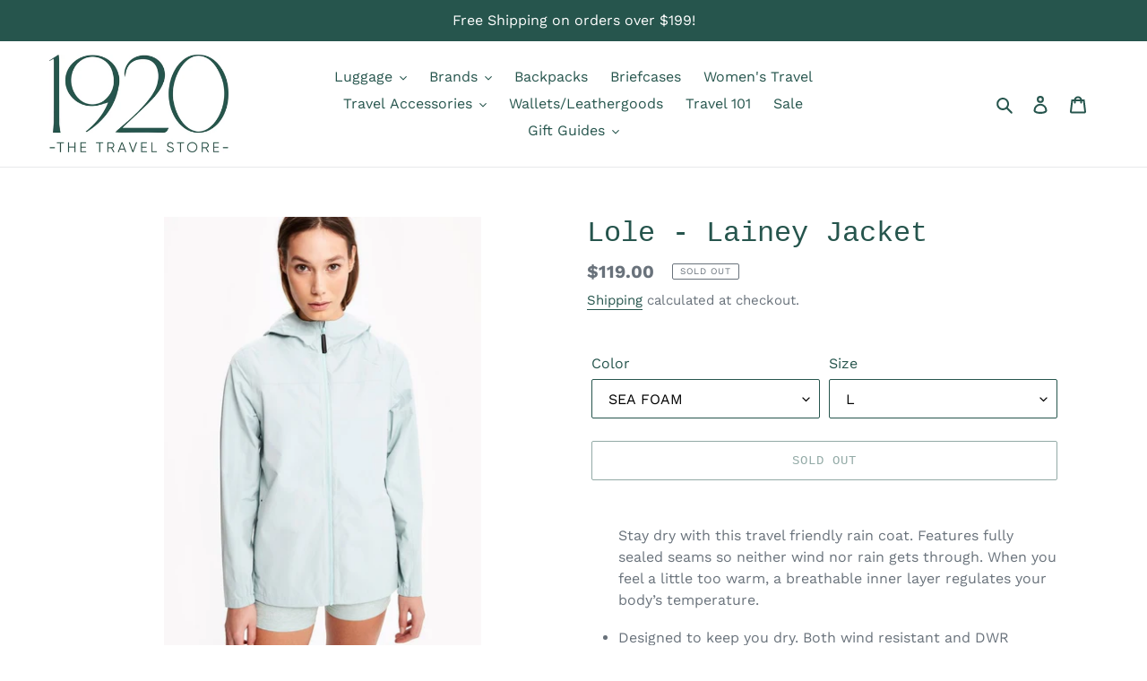

--- FILE ---
content_type: text/html; charset=utf-8
request_url: https://www.worldtraveler.com/collections/travel-clothing/products/lole-lainey-jacket-1
body_size: 35152
content:
<!doctype html>
<html class="no-js" lang="en">
<head>
  <link rel="stylesheet" href="https://obscure-escarpment-2240.herokuapp.com/stylesheets/bcpo-front.css">
  <script>var bcpo_product={"id":5017377734788,"title":"Lole - Lainey Jacket","handle":"lole-lainey-jacket-1","description":"\u003cul\u003eStay dry with this travel friendly rain coat. Features fully sealed seams so neither wind nor rain gets through. When you feel a little too warm, a breathable inner layer regulates your body’s temperature.\u003c\/ul\u003e\r\n\u003cul\u003e\r\n\u003cli\u003eDesigned to keep you dry. Both wind resistant and DWR (Durable Water Repellent).\u003c\/li\u003e\r\n\u003cli\u003ePacks into a pouch\u003c\/li\u003e\r\n\u003c\/ul\u003e\r\n\u003cp\u003e\u003cbr\u003e\u003cbr\u003e\u003cem\u003eMaterials \u0026amp; Fabric:\u003c\/em\u003e\u003c\/p\u003e\r\n\u003cul\u003e\r\n\u003cul\u003e100% Polyester\u003c\/ul\u003e\r\n\u003c\/ul\u003e","published_at":"2020-06-29T16:12:44-05:00","created_at":"2020-06-29T16:12:44-05:00","vendor":"Kaehler Luggage","type":"","tags":["Lolë","Outerwear","spo-default","spo-disabled","Travel Clothing","webstore"],"price":11900,"price_min":11900,"price_max":11900,"available":false,"price_varies":false,"compare_at_price":null,"compare_at_price_min":0,"compare_at_price_max":0,"compare_at_price_varies":false,"variants":[{"id":34086346817668,"title":"SEA FOAM \/ L","option1":"SEA FOAM","option2":"L","option3":null,"sku":"LOLLUW0599 Sea Foam L","requires_shipping":true,"taxable":true,"featured_image":null,"available":false,"name":"Lole - Lainey Jacket - SEA FOAM \/ L","public_title":"SEA FOAM \/ L","options":["SEA FOAM","L"],"price":11900,"weight":454,"compare_at_price":null,"inventory_management":"shopify","barcode":"","requires_selling_plan":false,"selling_plan_allocations":[]}],"images":["\/\/www.worldtraveler.com\/cdn\/shop\/products\/luw0599_ba21_2_1024x1024_3.jpg?v=1593465164","\/\/www.worldtraveler.com\/cdn\/shop\/products\/luw0599_ba21_3_1024x1024_3.jpg?v=1593465164","\/\/www.worldtraveler.com\/cdn\/shop\/products\/luw0599_ba21_2_1024x1024_2.jpg?v=1593465168","\/\/www.worldtraveler.com\/cdn\/shop\/products\/luw0599_ba21_2_1024x1024_c8f0828e-fea7-402a-ab8c-77746450d090.jpg?v=1593465169","\/\/www.worldtraveler.com\/cdn\/shop\/products\/luw0599_ba21_2_1024x1024_1.jpg?v=1593465171"],"featured_image":"\/\/www.worldtraveler.com\/cdn\/shop\/products\/luw0599_ba21_2_1024x1024_3.jpg?v=1593465164","options":["Color","Size"],"media":[{"alt":null,"id":8562740265092,"position":1,"preview_image":{"aspect_ratio":0.667,"height":1023,"width":682,"src":"\/\/www.worldtraveler.com\/cdn\/shop\/products\/luw0599_ba21_2_1024x1024_3.jpg?v=1593465164"},"aspect_ratio":0.667,"height":1023,"media_type":"image","src":"\/\/www.worldtraveler.com\/cdn\/shop\/products\/luw0599_ba21_2_1024x1024_3.jpg?v=1593465164","width":682},{"alt":null,"id":8562740297860,"position":2,"preview_image":{"aspect_ratio":0.667,"height":1023,"width":682,"src":"\/\/www.worldtraveler.com\/cdn\/shop\/products\/luw0599_ba21_3_1024x1024_3.jpg?v=1593465164"},"aspect_ratio":0.667,"height":1023,"media_type":"image","src":"\/\/www.worldtraveler.com\/cdn\/shop\/products\/luw0599_ba21_3_1024x1024_3.jpg?v=1593465164","width":682},{"alt":null,"id":8562740363396,"position":3,"preview_image":{"aspect_ratio":0.667,"height":1023,"width":682,"src":"\/\/www.worldtraveler.com\/cdn\/shop\/products\/luw0599_ba21_2_1024x1024_2.jpg?v=1593465168"},"aspect_ratio":0.667,"height":1023,"media_type":"image","src":"\/\/www.worldtraveler.com\/cdn\/shop\/products\/luw0599_ba21_2_1024x1024_2.jpg?v=1593465168","width":682},{"alt":null,"id":8562740953220,"position":4,"preview_image":{"aspect_ratio":0.667,"height":1023,"width":682,"src":"\/\/www.worldtraveler.com\/cdn\/shop\/products\/luw0599_ba21_2_1024x1024_c8f0828e-fea7-402a-ab8c-77746450d090.jpg?v=1593465169"},"aspect_ratio":0.667,"height":1023,"media_type":"image","src":"\/\/www.worldtraveler.com\/cdn\/shop\/products\/luw0599_ba21_2_1024x1024_c8f0828e-fea7-402a-ab8c-77746450d090.jpg?v=1593465169","width":682},{"alt":null,"id":8562741280900,"position":5,"preview_image":{"aspect_ratio":0.667,"height":1023,"width":682,"src":"\/\/www.worldtraveler.com\/cdn\/shop\/products\/luw0599_ba21_2_1024x1024_1.jpg?v=1593465171"},"aspect_ratio":0.667,"height":1023,"media_type":"image","src":"\/\/www.worldtraveler.com\/cdn\/shop\/products\/luw0599_ba21_2_1024x1024_1.jpg?v=1593465171","width":682}],"requires_selling_plan":false,"selling_plan_groups":[],"content":"\u003cul\u003eStay dry with this travel friendly rain coat. Features fully sealed seams so neither wind nor rain gets through. When you feel a little too warm, a breathable inner layer regulates your body’s temperature.\u003c\/ul\u003e\r\n\u003cul\u003e\r\n\u003cli\u003eDesigned to keep you dry. Both wind resistant and DWR (Durable Water Repellent).\u003c\/li\u003e\r\n\u003cli\u003ePacks into a pouch\u003c\/li\u003e\r\n\u003c\/ul\u003e\r\n\u003cp\u003e\u003cbr\u003e\u003cbr\u003e\u003cem\u003eMaterials \u0026amp; Fabric:\u003c\/em\u003e\u003c\/p\u003e\r\n\u003cul\u003e\r\n\u003cul\u003e100% Polyester\u003c\/ul\u003e\r\n\u003c\/ul\u003e"};  var bcpo_settings={"shop_currency":"USD","money_format2":"${{amount}} USD","money_format_without_currency":"${{amount}}"};var inventory_quantity = [];inventory_quantity.push(0);if(bcpo_product) { for (var i = 0; i < bcpo_product.variants.length; i += 1) { bcpo_product.variants[i].inventory_quantity = inventory_quantity[i]; }}window.bcpo = window.bcpo || {}; bcpo.cart = {"note":null,"attributes":{},"original_total_price":0,"total_price":0,"total_discount":0,"total_weight":0.0,"item_count":0,"items":[],"requires_shipping":false,"currency":"USD","items_subtotal_price":0,"cart_level_discount_applications":[],"checkout_charge_amount":0}; bcpo.ogFormData = FormData;</script>
  <meta charset="utf-8">
  <meta http-equiv="X-UA-Compatible" content="IE=edge,chrome=1">
  <meta name="viewport" content="width=device-width,initial-scale=1">
  <meta name="theme-color" content="#26554d">
  <link rel="canonical" href="https://www.worldtraveler.com/products/lole-lainey-jacket-1"><link rel="shortcut icon" href="//www.worldtraveler.com/cdn/shop/files/1920-Icon_32x32.jpg?v=1623095216" type="image/png"><title>Lole - Lainey Jacket | Kaehler Luggage
&ndash; 1920 - The Travel Store</title><meta name="description" content="Stay dry with this travel friendly rain coat. Features fully sealed seams so neither wind nor rain gets through. When you feel a little too warm, a breathable inner layer regulates your body’s temperature. Designed to keep you dry. Both wind resistant and DWR (Durable Water Repellent). Packs into a pouch Materials &amp;amp"><!-- /snippets/social-meta-tags.liquid -->




<meta property="og:site_name" content="1920 - The Travel Store">
<meta property="og:url" content="https://www.worldtraveler.com/products/lole-lainey-jacket-1">
<meta property="og:title" content="Lole - Lainey Jacket">
<meta property="og:type" content="product">
<meta property="og:description" content="Stay dry with this travel friendly rain coat. Features fully sealed seams so neither wind nor rain gets through. When you feel a little too warm, a breathable inner layer regulates your body’s temperature. Designed to keep you dry. Both wind resistant and DWR (Durable Water Repellent). Packs into a pouch Materials &amp;amp">

  <meta property="og:price:amount" content="119.00">
  <meta property="og:price:currency" content="USD">

<meta property="og:image" content="http://www.worldtraveler.com/cdn/shop/products/luw0599_ba21_2_1024x1024_3_1200x1200.jpg?v=1593465164"><meta property="og:image" content="http://www.worldtraveler.com/cdn/shop/products/luw0599_ba21_3_1024x1024_3_1200x1200.jpg?v=1593465164"><meta property="og:image" content="http://www.worldtraveler.com/cdn/shop/products/luw0599_ba21_2_1024x1024_2_1200x1200.jpg?v=1593465168">
<meta property="og:image:secure_url" content="https://www.worldtraveler.com/cdn/shop/products/luw0599_ba21_2_1024x1024_3_1200x1200.jpg?v=1593465164"><meta property="og:image:secure_url" content="https://www.worldtraveler.com/cdn/shop/products/luw0599_ba21_3_1024x1024_3_1200x1200.jpg?v=1593465164"><meta property="og:image:secure_url" content="https://www.worldtraveler.com/cdn/shop/products/luw0599_ba21_2_1024x1024_2_1200x1200.jpg?v=1593465168">


<meta name="twitter:card" content="summary_large_image">
<meta name="twitter:title" content="Lole - Lainey Jacket">
<meta name="twitter:description" content="Stay dry with this travel friendly rain coat. Features fully sealed seams so neither wind nor rain gets through. When you feel a little too warm, a breathable inner layer regulates your body’s temperature. Designed to keep you dry. Both wind resistant and DWR (Durable Water Repellent). Packs into a pouch Materials &amp;amp">


  <link href="//www.worldtraveler.com/cdn/shop/t/1/assets/theme.scss.css?v=118000661566972874431763062255" rel="stylesheet" type="text/css" media="all" />

  <script>
    var theme = {
      breakpoints: {
        medium: 750,
        large: 990,
        widescreen: 1400
      },
      strings: {
        addToCart: "Add to cart",
        soldOut: "Sold out",
        unavailable: "Unavailable",
        regularPrice: "Regular price",
        salePrice: "Sale price",
        sale: "Sale",
        fromLowestPrice: "from [price]",
        vendor: "Vendor",
        showMore: "Show More",
        showLess: "Show Less",
        searchFor: "Search for",
        addressError: "Error looking up that address",
        addressNoResults: "No results for that address",
        addressQueryLimit: "You have exceeded the Google API usage limit. Consider upgrading to a \u003ca href=\"https:\/\/developers.google.com\/maps\/premium\/usage-limits\"\u003ePremium Plan\u003c\/a\u003e.",
        authError: "There was a problem authenticating your Google Maps account.",
        newWindow: "Opens in a new window.",
        external: "Opens external website.",
        newWindowExternal: "Opens external website in a new window.",
        removeLabel: "Remove [product]",
        update: "Update",
        quantity: "Quantity",
        discountedTotal: "Discounted total",
        regularTotal: "Regular total",
        priceColumn: "See Price column for discount details.",
        quantityMinimumMessage: "Quantity must be 1 or more",
        cartError: "There was an error while updating your cart. Please try again.",
        removedItemMessage: "Removed \u003cspan class=\"cart__removed-product-details\"\u003e([quantity]) [link]\u003c\/span\u003e from your cart.",
        unitPrice: "Unit price",
        unitPriceSeparator: "per",
        oneCartCount: "1 item",
        otherCartCount: "[count] items",
        quantityLabel: "Quantity: [count]",
        products: "Products",
        loading: "Loading",
        number_of_results: "[result_number] of [results_count]",
        number_of_results_found: "[results_count] results found",
        one_result_found: "1 result found"
      },
      moneyFormat: "${{amount}}",
      moneyFormatWithCurrency: "${{amount}} USD",
      settings: {
        predictiveSearchEnabled: true,
        predictiveSearchShowPrice: true,
        predictiveSearchShowVendor: true
      }
    }

    document.documentElement.className = document.documentElement.className.replace('no-js', 'js');
  </script><script src="//www.worldtraveler.com/cdn/shop/t/1/assets/lazysizes.js?v=94224023136283657951582310542" async="async"></script>
  <script src="//www.worldtraveler.com/cdn/shop/t/1/assets/vendor.js?v=85833464202832145531582310544" defer="defer"></script>
  <script src="//www.worldtraveler.com/cdn/shop/t/1/assets/theme.js?v=119588253000287256331582310543" defer="defer"></script>

  <script>window.performance && window.performance.mark && window.performance.mark('shopify.content_for_header.start');</script><meta name="facebook-domain-verification" content="shv2d4btbxd6ayjb9j67mqgxdhe24r">
<meta id="shopify-digital-wallet" name="shopify-digital-wallet" content="/34013184132/digital_wallets/dialog">
<meta name="shopify-checkout-api-token" content="4a47247ea900aa022b6cc04812925ead">
<meta id="in-context-paypal-metadata" data-shop-id="34013184132" data-venmo-supported="false" data-environment="production" data-locale="en_US" data-paypal-v4="true" data-currency="USD">
<link rel="alternate" type="application/json+oembed" href="https://www.worldtraveler.com/products/lole-lainey-jacket-1.oembed">
<script async="async" src="/checkouts/internal/preloads.js?locale=en-US"></script>
<link rel="preconnect" href="https://shop.app" crossorigin="anonymous">
<script async="async" src="https://shop.app/checkouts/internal/preloads.js?locale=en-US&shop_id=34013184132" crossorigin="anonymous"></script>
<script id="apple-pay-shop-capabilities" type="application/json">{"shopId":34013184132,"countryCode":"US","currencyCode":"USD","merchantCapabilities":["supports3DS"],"merchantId":"gid:\/\/shopify\/Shop\/34013184132","merchantName":"1920 - The Travel Store","requiredBillingContactFields":["postalAddress","email"],"requiredShippingContactFields":["postalAddress","email"],"shippingType":"shipping","supportedNetworks":["visa","masterCard","discover","elo","jcb"],"total":{"type":"pending","label":"1920 - The Travel Store","amount":"1.00"},"shopifyPaymentsEnabled":true,"supportsSubscriptions":true}</script>
<script id="shopify-features" type="application/json">{"accessToken":"4a47247ea900aa022b6cc04812925ead","betas":["rich-media-storefront-analytics"],"domain":"www.worldtraveler.com","predictiveSearch":true,"shopId":34013184132,"locale":"en"}</script>
<script>var Shopify = Shopify || {};
Shopify.shop = "kaehler.myshopify.com";
Shopify.locale = "en";
Shopify.currency = {"active":"USD","rate":"1.0"};
Shopify.country = "US";
Shopify.theme = {"name":"Debut","id":88756224132,"schema_name":"Debut","schema_version":"16.3.2","theme_store_id":796,"role":"main"};
Shopify.theme.handle = "null";
Shopify.theme.style = {"id":null,"handle":null};
Shopify.cdnHost = "www.worldtraveler.com/cdn";
Shopify.routes = Shopify.routes || {};
Shopify.routes.root = "/";</script>
<script type="module">!function(o){(o.Shopify=o.Shopify||{}).modules=!0}(window);</script>
<script>!function(o){function n(){var o=[];function n(){o.push(Array.prototype.slice.apply(arguments))}return n.q=o,n}var t=o.Shopify=o.Shopify||{};t.loadFeatures=n(),t.autoloadFeatures=n()}(window);</script>
<script>
  window.ShopifyPay = window.ShopifyPay || {};
  window.ShopifyPay.apiHost = "shop.app\/pay";
  window.ShopifyPay.redirectState = null;
</script>
<script id="shop-js-analytics" type="application/json">{"pageType":"product"}</script>
<script defer="defer" async type="module" src="//www.worldtraveler.com/cdn/shopifycloud/shop-js/modules/v2/client.init-shop-cart-sync_C5BV16lS.en.esm.js"></script>
<script defer="defer" async type="module" src="//www.worldtraveler.com/cdn/shopifycloud/shop-js/modules/v2/chunk.common_CygWptCX.esm.js"></script>
<script type="module">
  await import("//www.worldtraveler.com/cdn/shopifycloud/shop-js/modules/v2/client.init-shop-cart-sync_C5BV16lS.en.esm.js");
await import("//www.worldtraveler.com/cdn/shopifycloud/shop-js/modules/v2/chunk.common_CygWptCX.esm.js");

  window.Shopify.SignInWithShop?.initShopCartSync?.({"fedCMEnabled":true,"windoidEnabled":true});

</script>
<script>
  window.Shopify = window.Shopify || {};
  if (!window.Shopify.featureAssets) window.Shopify.featureAssets = {};
  window.Shopify.featureAssets['shop-js'] = {"shop-cart-sync":["modules/v2/client.shop-cart-sync_ZFArdW7E.en.esm.js","modules/v2/chunk.common_CygWptCX.esm.js"],"init-fed-cm":["modules/v2/client.init-fed-cm_CmiC4vf6.en.esm.js","modules/v2/chunk.common_CygWptCX.esm.js"],"shop-button":["modules/v2/client.shop-button_tlx5R9nI.en.esm.js","modules/v2/chunk.common_CygWptCX.esm.js"],"shop-cash-offers":["modules/v2/client.shop-cash-offers_DOA2yAJr.en.esm.js","modules/v2/chunk.common_CygWptCX.esm.js","modules/v2/chunk.modal_D71HUcav.esm.js"],"init-windoid":["modules/v2/client.init-windoid_sURxWdc1.en.esm.js","modules/v2/chunk.common_CygWptCX.esm.js"],"shop-toast-manager":["modules/v2/client.shop-toast-manager_ClPi3nE9.en.esm.js","modules/v2/chunk.common_CygWptCX.esm.js"],"init-shop-email-lookup-coordinator":["modules/v2/client.init-shop-email-lookup-coordinator_B8hsDcYM.en.esm.js","modules/v2/chunk.common_CygWptCX.esm.js"],"init-shop-cart-sync":["modules/v2/client.init-shop-cart-sync_C5BV16lS.en.esm.js","modules/v2/chunk.common_CygWptCX.esm.js"],"avatar":["modules/v2/client.avatar_BTnouDA3.en.esm.js"],"pay-button":["modules/v2/client.pay-button_FdsNuTd3.en.esm.js","modules/v2/chunk.common_CygWptCX.esm.js"],"init-customer-accounts":["modules/v2/client.init-customer-accounts_DxDtT_ad.en.esm.js","modules/v2/client.shop-login-button_C5VAVYt1.en.esm.js","modules/v2/chunk.common_CygWptCX.esm.js","modules/v2/chunk.modal_D71HUcav.esm.js"],"init-shop-for-new-customer-accounts":["modules/v2/client.init-shop-for-new-customer-accounts_ChsxoAhi.en.esm.js","modules/v2/client.shop-login-button_C5VAVYt1.en.esm.js","modules/v2/chunk.common_CygWptCX.esm.js","modules/v2/chunk.modal_D71HUcav.esm.js"],"shop-login-button":["modules/v2/client.shop-login-button_C5VAVYt1.en.esm.js","modules/v2/chunk.common_CygWptCX.esm.js","modules/v2/chunk.modal_D71HUcav.esm.js"],"init-customer-accounts-sign-up":["modules/v2/client.init-customer-accounts-sign-up_CPSyQ0Tj.en.esm.js","modules/v2/client.shop-login-button_C5VAVYt1.en.esm.js","modules/v2/chunk.common_CygWptCX.esm.js","modules/v2/chunk.modal_D71HUcav.esm.js"],"shop-follow-button":["modules/v2/client.shop-follow-button_Cva4Ekp9.en.esm.js","modules/v2/chunk.common_CygWptCX.esm.js","modules/v2/chunk.modal_D71HUcav.esm.js"],"checkout-modal":["modules/v2/client.checkout-modal_BPM8l0SH.en.esm.js","modules/v2/chunk.common_CygWptCX.esm.js","modules/v2/chunk.modal_D71HUcav.esm.js"],"lead-capture":["modules/v2/client.lead-capture_Bi8yE_yS.en.esm.js","modules/v2/chunk.common_CygWptCX.esm.js","modules/v2/chunk.modal_D71HUcav.esm.js"],"shop-login":["modules/v2/client.shop-login_D6lNrXab.en.esm.js","modules/v2/chunk.common_CygWptCX.esm.js","modules/v2/chunk.modal_D71HUcav.esm.js"],"payment-terms":["modules/v2/client.payment-terms_CZxnsJam.en.esm.js","modules/v2/chunk.common_CygWptCX.esm.js","modules/v2/chunk.modal_D71HUcav.esm.js"]};
</script>
<script>(function() {
  var isLoaded = false;
  function asyncLoad() {
    if (isLoaded) return;
    isLoaded = true;
    var urls = ["https:\/\/cdn.getcarro.com\/script-tags\/all\/nb-101920173500.js?shop=kaehler.myshopify.com","\/\/cdn.shopify.com\/proxy\/e46871da3a420598d81b6f5abe4434451cbefdf0fe288e2ced02805a0488c195\/obscure-escarpment-2240.herokuapp.com\/js\/best_custom_product_options.js?shop=kaehler.myshopify.com\u0026sp-cache-control=cHVibGljLCBtYXgtYWdlPTkwMA"];
    for (var i = 0; i < urls.length; i++) {
      var s = document.createElement('script');
      s.type = 'text/javascript';
      s.async = true;
      s.src = urls[i];
      var x = document.getElementsByTagName('script')[0];
      x.parentNode.insertBefore(s, x);
    }
  };
  if(window.attachEvent) {
    window.attachEvent('onload', asyncLoad);
  } else {
    window.addEventListener('load', asyncLoad, false);
  }
})();</script>
<script id="__st">var __st={"a":34013184132,"offset":-21600,"reqid":"8e01e3b8-c5e7-4112-b99d-b7f77916204d-1768728864","pageurl":"www.worldtraveler.com\/collections\/travel-clothing\/products\/lole-lainey-jacket-1","u":"d9f0eafd345c","p":"product","rtyp":"product","rid":5017377734788};</script>
<script>window.ShopifyPaypalV4VisibilityTracking = true;</script>
<script id="captcha-bootstrap">!function(){'use strict';const t='contact',e='account',n='new_comment',o=[[t,t],['blogs',n],['comments',n],[t,'customer']],c=[[e,'customer_login'],[e,'guest_login'],[e,'recover_customer_password'],[e,'create_customer']],r=t=>t.map((([t,e])=>`form[action*='/${t}']:not([data-nocaptcha='true']) input[name='form_type'][value='${e}']`)).join(','),a=t=>()=>t?[...document.querySelectorAll(t)].map((t=>t.form)):[];function s(){const t=[...o],e=r(t);return a(e)}const i='password',u='form_key',d=['recaptcha-v3-token','g-recaptcha-response','h-captcha-response',i],f=()=>{try{return window.sessionStorage}catch{return}},m='__shopify_v',_=t=>t.elements[u];function p(t,e,n=!1){try{const o=window.sessionStorage,c=JSON.parse(o.getItem(e)),{data:r}=function(t){const{data:e,action:n}=t;return t[m]||n?{data:e,action:n}:{data:t,action:n}}(c);for(const[e,n]of Object.entries(r))t.elements[e]&&(t.elements[e].value=n);n&&o.removeItem(e)}catch(o){console.error('form repopulation failed',{error:o})}}const l='form_type',E='cptcha';function T(t){t.dataset[E]=!0}const w=window,h=w.document,L='Shopify',v='ce_forms',y='captcha';let A=!1;((t,e)=>{const n=(g='f06e6c50-85a8-45c8-87d0-21a2b65856fe',I='https://cdn.shopify.com/shopifycloud/storefront-forms-hcaptcha/ce_storefront_forms_captcha_hcaptcha.v1.5.2.iife.js',D={infoText:'Protected by hCaptcha',privacyText:'Privacy',termsText:'Terms'},(t,e,n)=>{const o=w[L][v],c=o.bindForm;if(c)return c(t,g,e,D).then(n);var r;o.q.push([[t,g,e,D],n]),r=I,A||(h.body.append(Object.assign(h.createElement('script'),{id:'captcha-provider',async:!0,src:r})),A=!0)});var g,I,D;w[L]=w[L]||{},w[L][v]=w[L][v]||{},w[L][v].q=[],w[L][y]=w[L][y]||{},w[L][y].protect=function(t,e){n(t,void 0,e),T(t)},Object.freeze(w[L][y]),function(t,e,n,w,h,L){const[v,y,A,g]=function(t,e,n){const i=e?o:[],u=t?c:[],d=[...i,...u],f=r(d),m=r(i),_=r(d.filter((([t,e])=>n.includes(e))));return[a(f),a(m),a(_),s()]}(w,h,L),I=t=>{const e=t.target;return e instanceof HTMLFormElement?e:e&&e.form},D=t=>v().includes(t);t.addEventListener('submit',(t=>{const e=I(t);if(!e)return;const n=D(e)&&!e.dataset.hcaptchaBound&&!e.dataset.recaptchaBound,o=_(e),c=g().includes(e)&&(!o||!o.value);(n||c)&&t.preventDefault(),c&&!n&&(function(t){try{if(!f())return;!function(t){const e=f();if(!e)return;const n=_(t);if(!n)return;const o=n.value;o&&e.removeItem(o)}(t);const e=Array.from(Array(32),(()=>Math.random().toString(36)[2])).join('');!function(t,e){_(t)||t.append(Object.assign(document.createElement('input'),{type:'hidden',name:u})),t.elements[u].value=e}(t,e),function(t,e){const n=f();if(!n)return;const o=[...t.querySelectorAll(`input[type='${i}']`)].map((({name:t})=>t)),c=[...d,...o],r={};for(const[a,s]of new FormData(t).entries())c.includes(a)||(r[a]=s);n.setItem(e,JSON.stringify({[m]:1,action:t.action,data:r}))}(t,e)}catch(e){console.error('failed to persist form',e)}}(e),e.submit())}));const S=(t,e)=>{t&&!t.dataset[E]&&(n(t,e.some((e=>e===t))),T(t))};for(const o of['focusin','change'])t.addEventListener(o,(t=>{const e=I(t);D(e)&&S(e,y())}));const B=e.get('form_key'),M=e.get(l),P=B&&M;t.addEventListener('DOMContentLoaded',(()=>{const t=y();if(P)for(const e of t)e.elements[l].value===M&&p(e,B);[...new Set([...A(),...v().filter((t=>'true'===t.dataset.shopifyCaptcha))])].forEach((e=>S(e,t)))}))}(h,new URLSearchParams(w.location.search),n,t,e,['guest_login'])})(!0,!0)}();</script>
<script integrity="sha256-4kQ18oKyAcykRKYeNunJcIwy7WH5gtpwJnB7kiuLZ1E=" data-source-attribution="shopify.loadfeatures" defer="defer" src="//www.worldtraveler.com/cdn/shopifycloud/storefront/assets/storefront/load_feature-a0a9edcb.js" crossorigin="anonymous"></script>
<script crossorigin="anonymous" defer="defer" src="//www.worldtraveler.com/cdn/shopifycloud/storefront/assets/shopify_pay/storefront-65b4c6d7.js?v=20250812"></script>
<script data-source-attribution="shopify.dynamic_checkout.dynamic.init">var Shopify=Shopify||{};Shopify.PaymentButton=Shopify.PaymentButton||{isStorefrontPortableWallets:!0,init:function(){window.Shopify.PaymentButton.init=function(){};var t=document.createElement("script");t.src="https://www.worldtraveler.com/cdn/shopifycloud/portable-wallets/latest/portable-wallets.en.js",t.type="module",document.head.appendChild(t)}};
</script>
<script data-source-attribution="shopify.dynamic_checkout.buyer_consent">
  function portableWalletsHideBuyerConsent(e){var t=document.getElementById("shopify-buyer-consent"),n=document.getElementById("shopify-subscription-policy-button");t&&n&&(t.classList.add("hidden"),t.setAttribute("aria-hidden","true"),n.removeEventListener("click",e))}function portableWalletsShowBuyerConsent(e){var t=document.getElementById("shopify-buyer-consent"),n=document.getElementById("shopify-subscription-policy-button");t&&n&&(t.classList.remove("hidden"),t.removeAttribute("aria-hidden"),n.addEventListener("click",e))}window.Shopify?.PaymentButton&&(window.Shopify.PaymentButton.hideBuyerConsent=portableWalletsHideBuyerConsent,window.Shopify.PaymentButton.showBuyerConsent=portableWalletsShowBuyerConsent);
</script>
<script>
  function portableWalletsCleanup(e){e&&e.src&&console.error("Failed to load portable wallets script "+e.src);var t=document.querySelectorAll("shopify-accelerated-checkout .shopify-payment-button__skeleton, shopify-accelerated-checkout-cart .wallet-cart-button__skeleton"),e=document.getElementById("shopify-buyer-consent");for(let e=0;e<t.length;e++)t[e].remove();e&&e.remove()}function portableWalletsNotLoadedAsModule(e){e instanceof ErrorEvent&&"string"==typeof e.message&&e.message.includes("import.meta")&&"string"==typeof e.filename&&e.filename.includes("portable-wallets")&&(window.removeEventListener("error",portableWalletsNotLoadedAsModule),window.Shopify.PaymentButton.failedToLoad=e,"loading"===document.readyState?document.addEventListener("DOMContentLoaded",window.Shopify.PaymentButton.init):window.Shopify.PaymentButton.init())}window.addEventListener("error",portableWalletsNotLoadedAsModule);
</script>

<script type="module" src="https://www.worldtraveler.com/cdn/shopifycloud/portable-wallets/latest/portable-wallets.en.js" onError="portableWalletsCleanup(this)" crossorigin="anonymous"></script>
<script nomodule>
  document.addEventListener("DOMContentLoaded", portableWalletsCleanup);
</script>

<link id="shopify-accelerated-checkout-styles" rel="stylesheet" media="screen" href="https://www.worldtraveler.com/cdn/shopifycloud/portable-wallets/latest/accelerated-checkout-backwards-compat.css" crossorigin="anonymous">
<style id="shopify-accelerated-checkout-cart">
        #shopify-buyer-consent {
  margin-top: 1em;
  display: inline-block;
  width: 100%;
}

#shopify-buyer-consent.hidden {
  display: none;
}

#shopify-subscription-policy-button {
  background: none;
  border: none;
  padding: 0;
  text-decoration: underline;
  font-size: inherit;
  cursor: pointer;
}

#shopify-subscription-policy-button::before {
  box-shadow: none;
}

      </style>

<script>window.performance && window.performance.mark && window.performance.mark('shopify.content_for_header.end');</script>
  <script id="vopo-head">(function () {
	if (((document.documentElement.innerHTML.includes('asyncLoad') && !document.documentElement.innerHTML.includes('\\/obscure' + '-escarpment-2240')) || (window.bcpo && bcpo.disabled)) && !window.location.href.match(/[&?]yesbcpo/)) return;
	var script = document.createElement('script');
	var reg = new RegExp('\\\\/\\\\/cdn\\.shopify\\.com\\\\/proxy\\\\/[a-z0-9]+\\\\/obscure-escarpment-2240\\.herokuapp\\.com\\\\/js\\\\/best_custom_product_options\\.js[^"]+');
	var match = reg.exec(document.documentElement.innerHTML);
	script.src = match[0].split('\\').join('').replace('%3f', '?').replace('u0026', '&');
	var vopoHead = document.getElementById('vopo-head'); vopoHead.parentNode.insertBefore(script, vopoHead);
})();
</script>
<!-- BEGIN app block: shopify://apps/klaviyo-email-marketing-sms/blocks/klaviyo-onsite-embed/2632fe16-c075-4321-a88b-50b567f42507 -->












  <script async src="https://static.klaviyo.com/onsite/js/YwGxeR/klaviyo.js?company_id=YwGxeR"></script>
  <script>!function(){if(!window.klaviyo){window._klOnsite=window._klOnsite||[];try{window.klaviyo=new Proxy({},{get:function(n,i){return"push"===i?function(){var n;(n=window._klOnsite).push.apply(n,arguments)}:function(){for(var n=arguments.length,o=new Array(n),w=0;w<n;w++)o[w]=arguments[w];var t="function"==typeof o[o.length-1]?o.pop():void 0,e=new Promise((function(n){window._klOnsite.push([i].concat(o,[function(i){t&&t(i),n(i)}]))}));return e}}})}catch(n){window.klaviyo=window.klaviyo||[],window.klaviyo.push=function(){var n;(n=window._klOnsite).push.apply(n,arguments)}}}}();</script>

  
    <script id="viewed_product">
      if (item == null) {
        var _learnq = _learnq || [];

        var MetafieldReviews = null
        var MetafieldYotpoRating = null
        var MetafieldYotpoCount = null
        var MetafieldLooxRating = null
        var MetafieldLooxCount = null
        var okendoProduct = null
        var okendoProductReviewCount = null
        var okendoProductReviewAverageValue = null
        try {
          // The following fields are used for Customer Hub recently viewed in order to add reviews.
          // This information is not part of __kla_viewed. Instead, it is part of __kla_viewed_reviewed_items
          MetafieldReviews = {};
          MetafieldYotpoRating = null
          MetafieldYotpoCount = null
          MetafieldLooxRating = null
          MetafieldLooxCount = null

          okendoProduct = null
          // If the okendo metafield is not legacy, it will error, which then requires the new json formatted data
          if (okendoProduct && 'error' in okendoProduct) {
            okendoProduct = null
          }
          okendoProductReviewCount = okendoProduct ? okendoProduct.reviewCount : null
          okendoProductReviewAverageValue = okendoProduct ? okendoProduct.reviewAverageValue : null
        } catch (error) {
          console.error('Error in Klaviyo onsite reviews tracking:', error);
        }

        var item = {
          Name: "Lole - Lainey Jacket",
          ProductID: 5017377734788,
          Categories: ["Lolë","Travel Clothing"],
          ImageURL: "https://www.worldtraveler.com/cdn/shop/products/luw0599_ba21_2_1024x1024_3_grande.jpg?v=1593465164",
          URL: "https://www.worldtraveler.com/products/lole-lainey-jacket-1",
          Brand: "Kaehler Luggage",
          Price: "$119.00",
          Value: "119.00",
          CompareAtPrice: "$0.00"
        };
        _learnq.push(['track', 'Viewed Product', item]);
        _learnq.push(['trackViewedItem', {
          Title: item.Name,
          ItemId: item.ProductID,
          Categories: item.Categories,
          ImageUrl: item.ImageURL,
          Url: item.URL,
          Metadata: {
            Brand: item.Brand,
            Price: item.Price,
            Value: item.Value,
            CompareAtPrice: item.CompareAtPrice
          },
          metafields:{
            reviews: MetafieldReviews,
            yotpo:{
              rating: MetafieldYotpoRating,
              count: MetafieldYotpoCount,
            },
            loox:{
              rating: MetafieldLooxRating,
              count: MetafieldLooxCount,
            },
            okendo: {
              rating: okendoProductReviewAverageValue,
              count: okendoProductReviewCount,
            }
          }
        }]);
      }
    </script>
  




  <script>
    window.klaviyoReviewsProductDesignMode = false
  </script>







<!-- END app block --><link href="https://monorail-edge.shopifysvc.com" rel="dns-prefetch">
<script>(function(){if ("sendBeacon" in navigator && "performance" in window) {try {var session_token_from_headers = performance.getEntriesByType('navigation')[0].serverTiming.find(x => x.name == '_s').description;} catch {var session_token_from_headers = undefined;}var session_cookie_matches = document.cookie.match(/_shopify_s=([^;]*)/);var session_token_from_cookie = session_cookie_matches && session_cookie_matches.length === 2 ? session_cookie_matches[1] : "";var session_token = session_token_from_headers || session_token_from_cookie || "";function handle_abandonment_event(e) {var entries = performance.getEntries().filter(function(entry) {return /monorail-edge.shopifysvc.com/.test(entry.name);});if (!window.abandonment_tracked && entries.length === 0) {window.abandonment_tracked = true;var currentMs = Date.now();var navigation_start = performance.timing.navigationStart;var payload = {shop_id: 34013184132,url: window.location.href,navigation_start,duration: currentMs - navigation_start,session_token,page_type: "product"};window.navigator.sendBeacon("https://monorail-edge.shopifysvc.com/v1/produce", JSON.stringify({schema_id: "online_store_buyer_site_abandonment/1.1",payload: payload,metadata: {event_created_at_ms: currentMs,event_sent_at_ms: currentMs}}));}}window.addEventListener('pagehide', handle_abandonment_event);}}());</script>
<script id="web-pixels-manager-setup">(function e(e,d,r,n,o){if(void 0===o&&(o={}),!Boolean(null===(a=null===(i=window.Shopify)||void 0===i?void 0:i.analytics)||void 0===a?void 0:a.replayQueue)){var i,a;window.Shopify=window.Shopify||{};var t=window.Shopify;t.analytics=t.analytics||{};var s=t.analytics;s.replayQueue=[],s.publish=function(e,d,r){return s.replayQueue.push([e,d,r]),!0};try{self.performance.mark("wpm:start")}catch(e){}var l=function(){var e={modern:/Edge?\/(1{2}[4-9]|1[2-9]\d|[2-9]\d{2}|\d{4,})\.\d+(\.\d+|)|Firefox\/(1{2}[4-9]|1[2-9]\d|[2-9]\d{2}|\d{4,})\.\d+(\.\d+|)|Chrom(ium|e)\/(9{2}|\d{3,})\.\d+(\.\d+|)|(Maci|X1{2}).+ Version\/(15\.\d+|(1[6-9]|[2-9]\d|\d{3,})\.\d+)([,.]\d+|)( \(\w+\)|)( Mobile\/\w+|) Safari\/|Chrome.+OPR\/(9{2}|\d{3,})\.\d+\.\d+|(CPU[ +]OS|iPhone[ +]OS|CPU[ +]iPhone|CPU IPhone OS|CPU iPad OS)[ +]+(15[._]\d+|(1[6-9]|[2-9]\d|\d{3,})[._]\d+)([._]\d+|)|Android:?[ /-](13[3-9]|1[4-9]\d|[2-9]\d{2}|\d{4,})(\.\d+|)(\.\d+|)|Android.+Firefox\/(13[5-9]|1[4-9]\d|[2-9]\d{2}|\d{4,})\.\d+(\.\d+|)|Android.+Chrom(ium|e)\/(13[3-9]|1[4-9]\d|[2-9]\d{2}|\d{4,})\.\d+(\.\d+|)|SamsungBrowser\/([2-9]\d|\d{3,})\.\d+/,legacy:/Edge?\/(1[6-9]|[2-9]\d|\d{3,})\.\d+(\.\d+|)|Firefox\/(5[4-9]|[6-9]\d|\d{3,})\.\d+(\.\d+|)|Chrom(ium|e)\/(5[1-9]|[6-9]\d|\d{3,})\.\d+(\.\d+|)([\d.]+$|.*Safari\/(?![\d.]+ Edge\/[\d.]+$))|(Maci|X1{2}).+ Version\/(10\.\d+|(1[1-9]|[2-9]\d|\d{3,})\.\d+)([,.]\d+|)( \(\w+\)|)( Mobile\/\w+|) Safari\/|Chrome.+OPR\/(3[89]|[4-9]\d|\d{3,})\.\d+\.\d+|(CPU[ +]OS|iPhone[ +]OS|CPU[ +]iPhone|CPU IPhone OS|CPU iPad OS)[ +]+(10[._]\d+|(1[1-9]|[2-9]\d|\d{3,})[._]\d+)([._]\d+|)|Android:?[ /-](13[3-9]|1[4-9]\d|[2-9]\d{2}|\d{4,})(\.\d+|)(\.\d+|)|Mobile Safari.+OPR\/([89]\d|\d{3,})\.\d+\.\d+|Android.+Firefox\/(13[5-9]|1[4-9]\d|[2-9]\d{2}|\d{4,})\.\d+(\.\d+|)|Android.+Chrom(ium|e)\/(13[3-9]|1[4-9]\d|[2-9]\d{2}|\d{4,})\.\d+(\.\d+|)|Android.+(UC? ?Browser|UCWEB|U3)[ /]?(15\.([5-9]|\d{2,})|(1[6-9]|[2-9]\d|\d{3,})\.\d+)\.\d+|SamsungBrowser\/(5\.\d+|([6-9]|\d{2,})\.\d+)|Android.+MQ{2}Browser\/(14(\.(9|\d{2,})|)|(1[5-9]|[2-9]\d|\d{3,})(\.\d+|))(\.\d+|)|K[Aa][Ii]OS\/(3\.\d+|([4-9]|\d{2,})\.\d+)(\.\d+|)/},d=e.modern,r=e.legacy,n=navigator.userAgent;return n.match(d)?"modern":n.match(r)?"legacy":"unknown"}(),u="modern"===l?"modern":"legacy",c=(null!=n?n:{modern:"",legacy:""})[u],f=function(e){return[e.baseUrl,"/wpm","/b",e.hashVersion,"modern"===e.buildTarget?"m":"l",".js"].join("")}({baseUrl:d,hashVersion:r,buildTarget:u}),m=function(e){var d=e.version,r=e.bundleTarget,n=e.surface,o=e.pageUrl,i=e.monorailEndpoint;return{emit:function(e){var a=e.status,t=e.errorMsg,s=(new Date).getTime(),l=JSON.stringify({metadata:{event_sent_at_ms:s},events:[{schema_id:"web_pixels_manager_load/3.1",payload:{version:d,bundle_target:r,page_url:o,status:a,surface:n,error_msg:t},metadata:{event_created_at_ms:s}}]});if(!i)return console&&console.warn&&console.warn("[Web Pixels Manager] No Monorail endpoint provided, skipping logging."),!1;try{return self.navigator.sendBeacon.bind(self.navigator)(i,l)}catch(e){}var u=new XMLHttpRequest;try{return u.open("POST",i,!0),u.setRequestHeader("Content-Type","text/plain"),u.send(l),!0}catch(e){return console&&console.warn&&console.warn("[Web Pixels Manager] Got an unhandled error while logging to Monorail."),!1}}}}({version:r,bundleTarget:l,surface:e.surface,pageUrl:self.location.href,monorailEndpoint:e.monorailEndpoint});try{o.browserTarget=l,function(e){var d=e.src,r=e.async,n=void 0===r||r,o=e.onload,i=e.onerror,a=e.sri,t=e.scriptDataAttributes,s=void 0===t?{}:t,l=document.createElement("script"),u=document.querySelector("head"),c=document.querySelector("body");if(l.async=n,l.src=d,a&&(l.integrity=a,l.crossOrigin="anonymous"),s)for(var f in s)if(Object.prototype.hasOwnProperty.call(s,f))try{l.dataset[f]=s[f]}catch(e){}if(o&&l.addEventListener("load",o),i&&l.addEventListener("error",i),u)u.appendChild(l);else{if(!c)throw new Error("Did not find a head or body element to append the script");c.appendChild(l)}}({src:f,async:!0,onload:function(){if(!function(){var e,d;return Boolean(null===(d=null===(e=window.Shopify)||void 0===e?void 0:e.analytics)||void 0===d?void 0:d.initialized)}()){var d=window.webPixelsManager.init(e)||void 0;if(d){var r=window.Shopify.analytics;r.replayQueue.forEach((function(e){var r=e[0],n=e[1],o=e[2];d.publishCustomEvent(r,n,o)})),r.replayQueue=[],r.publish=d.publishCustomEvent,r.visitor=d.visitor,r.initialized=!0}}},onerror:function(){return m.emit({status:"failed",errorMsg:"".concat(f," has failed to load")})},sri:function(e){var d=/^sha384-[A-Za-z0-9+/=]+$/;return"string"==typeof e&&d.test(e)}(c)?c:"",scriptDataAttributes:o}),m.emit({status:"loading"})}catch(e){m.emit({status:"failed",errorMsg:(null==e?void 0:e.message)||"Unknown error"})}}})({shopId: 34013184132,storefrontBaseUrl: "https://www.worldtraveler.com",extensionsBaseUrl: "https://extensions.shopifycdn.com/cdn/shopifycloud/web-pixels-manager",monorailEndpoint: "https://monorail-edge.shopifysvc.com/unstable/produce_batch",surface: "storefront-renderer",enabledBetaFlags: ["2dca8a86"],webPixelsConfigList: [{"id":"2809954436","configuration":"{\"accountID\":\"YwGxeR\",\"webPixelConfig\":\"eyJlbmFibGVBZGRlZFRvQ2FydEV2ZW50cyI6IHRydWV9\"}","eventPayloadVersion":"v1","runtimeContext":"STRICT","scriptVersion":"524f6c1ee37bacdca7657a665bdca589","type":"APP","apiClientId":123074,"privacyPurposes":["ANALYTICS","MARKETING"],"dataSharingAdjustments":{"protectedCustomerApprovalScopes":["read_customer_address","read_customer_email","read_customer_name","read_customer_personal_data","read_customer_phone"]}},{"id":"88506500","configuration":"{\"pixel_id\":\"780040299722936\",\"pixel_type\":\"facebook_pixel\",\"metaapp_system_user_token\":\"-\"}","eventPayloadVersion":"v1","runtimeContext":"OPEN","scriptVersion":"ca16bc87fe92b6042fbaa3acc2fbdaa6","type":"APP","apiClientId":2329312,"privacyPurposes":["ANALYTICS","MARKETING","SALE_OF_DATA"],"dataSharingAdjustments":{"protectedCustomerApprovalScopes":["read_customer_address","read_customer_email","read_customer_name","read_customer_personal_data","read_customer_phone"]}},{"id":"42434692","configuration":"{\"tagID\":\"2613700724371\"}","eventPayloadVersion":"v1","runtimeContext":"STRICT","scriptVersion":"18031546ee651571ed29edbe71a3550b","type":"APP","apiClientId":3009811,"privacyPurposes":["ANALYTICS","MARKETING","SALE_OF_DATA"],"dataSharingAdjustments":{"protectedCustomerApprovalScopes":["read_customer_address","read_customer_email","read_customer_name","read_customer_personal_data","read_customer_phone"]}},{"id":"52527236","eventPayloadVersion":"v1","runtimeContext":"LAX","scriptVersion":"1","type":"CUSTOM","privacyPurposes":["ANALYTICS"],"name":"Google Analytics tag (migrated)"},{"id":"shopify-app-pixel","configuration":"{}","eventPayloadVersion":"v1","runtimeContext":"STRICT","scriptVersion":"0450","apiClientId":"shopify-pixel","type":"APP","privacyPurposes":["ANALYTICS","MARKETING"]},{"id":"shopify-custom-pixel","eventPayloadVersion":"v1","runtimeContext":"LAX","scriptVersion":"0450","apiClientId":"shopify-pixel","type":"CUSTOM","privacyPurposes":["ANALYTICS","MARKETING"]}],isMerchantRequest: false,initData: {"shop":{"name":"1920 - The Travel Store","paymentSettings":{"currencyCode":"USD"},"myshopifyDomain":"kaehler.myshopify.com","countryCode":"US","storefrontUrl":"https:\/\/www.worldtraveler.com"},"customer":null,"cart":null,"checkout":null,"productVariants":[{"price":{"amount":119.0,"currencyCode":"USD"},"product":{"title":"Lole - Lainey Jacket","vendor":"Kaehler Luggage","id":"5017377734788","untranslatedTitle":"Lole - Lainey Jacket","url":"\/products\/lole-lainey-jacket-1","type":""},"id":"34086346817668","image":{"src":"\/\/www.worldtraveler.com\/cdn\/shop\/products\/luw0599_ba21_2_1024x1024_3.jpg?v=1593465164"},"sku":"LOLLUW0599 Sea Foam L","title":"SEA FOAM \/ L","untranslatedTitle":"SEA FOAM \/ L"}],"purchasingCompany":null},},"https://www.worldtraveler.com/cdn","fcfee988w5aeb613cpc8e4bc33m6693e112",{"modern":"","legacy":""},{"shopId":"34013184132","storefrontBaseUrl":"https:\/\/www.worldtraveler.com","extensionBaseUrl":"https:\/\/extensions.shopifycdn.com\/cdn\/shopifycloud\/web-pixels-manager","surface":"storefront-renderer","enabledBetaFlags":"[\"2dca8a86\"]","isMerchantRequest":"false","hashVersion":"fcfee988w5aeb613cpc8e4bc33m6693e112","publish":"custom","events":"[[\"page_viewed\",{}],[\"product_viewed\",{\"productVariant\":{\"price\":{\"amount\":119.0,\"currencyCode\":\"USD\"},\"product\":{\"title\":\"Lole - Lainey Jacket\",\"vendor\":\"Kaehler Luggage\",\"id\":\"5017377734788\",\"untranslatedTitle\":\"Lole - Lainey Jacket\",\"url\":\"\/products\/lole-lainey-jacket-1\",\"type\":\"\"},\"id\":\"34086346817668\",\"image\":{\"src\":\"\/\/www.worldtraveler.com\/cdn\/shop\/products\/luw0599_ba21_2_1024x1024_3.jpg?v=1593465164\"},\"sku\":\"LOLLUW0599 Sea Foam L\",\"title\":\"SEA FOAM \/ L\",\"untranslatedTitle\":\"SEA FOAM \/ L\"}}]]"});</script><script>
  window.ShopifyAnalytics = window.ShopifyAnalytics || {};
  window.ShopifyAnalytics.meta = window.ShopifyAnalytics.meta || {};
  window.ShopifyAnalytics.meta.currency = 'USD';
  var meta = {"product":{"id":5017377734788,"gid":"gid:\/\/shopify\/Product\/5017377734788","vendor":"Kaehler Luggage","type":"","handle":"lole-lainey-jacket-1","variants":[{"id":34086346817668,"price":11900,"name":"Lole - Lainey Jacket - SEA FOAM \/ L","public_title":"SEA FOAM \/ L","sku":"LOLLUW0599 Sea Foam L"}],"remote":false},"page":{"pageType":"product","resourceType":"product","resourceId":5017377734788,"requestId":"8e01e3b8-c5e7-4112-b99d-b7f77916204d-1768728864"}};
  for (var attr in meta) {
    window.ShopifyAnalytics.meta[attr] = meta[attr];
  }
</script>
<script class="analytics">
  (function () {
    var customDocumentWrite = function(content) {
      var jquery = null;

      if (window.jQuery) {
        jquery = window.jQuery;
      } else if (window.Checkout && window.Checkout.$) {
        jquery = window.Checkout.$;
      }

      if (jquery) {
        jquery('body').append(content);
      }
    };

    var hasLoggedConversion = function(token) {
      if (token) {
        return document.cookie.indexOf('loggedConversion=' + token) !== -1;
      }
      return false;
    }

    var setCookieIfConversion = function(token) {
      if (token) {
        var twoMonthsFromNow = new Date(Date.now());
        twoMonthsFromNow.setMonth(twoMonthsFromNow.getMonth() + 2);

        document.cookie = 'loggedConversion=' + token + '; expires=' + twoMonthsFromNow;
      }
    }

    var trekkie = window.ShopifyAnalytics.lib = window.trekkie = window.trekkie || [];
    if (trekkie.integrations) {
      return;
    }
    trekkie.methods = [
      'identify',
      'page',
      'ready',
      'track',
      'trackForm',
      'trackLink'
    ];
    trekkie.factory = function(method) {
      return function() {
        var args = Array.prototype.slice.call(arguments);
        args.unshift(method);
        trekkie.push(args);
        return trekkie;
      };
    };
    for (var i = 0; i < trekkie.methods.length; i++) {
      var key = trekkie.methods[i];
      trekkie[key] = trekkie.factory(key);
    }
    trekkie.load = function(config) {
      trekkie.config = config || {};
      trekkie.config.initialDocumentCookie = document.cookie;
      var first = document.getElementsByTagName('script')[0];
      var script = document.createElement('script');
      script.type = 'text/javascript';
      script.onerror = function(e) {
        var scriptFallback = document.createElement('script');
        scriptFallback.type = 'text/javascript';
        scriptFallback.onerror = function(error) {
                var Monorail = {
      produce: function produce(monorailDomain, schemaId, payload) {
        var currentMs = new Date().getTime();
        var event = {
          schema_id: schemaId,
          payload: payload,
          metadata: {
            event_created_at_ms: currentMs,
            event_sent_at_ms: currentMs
          }
        };
        return Monorail.sendRequest("https://" + monorailDomain + "/v1/produce", JSON.stringify(event));
      },
      sendRequest: function sendRequest(endpointUrl, payload) {
        // Try the sendBeacon API
        if (window && window.navigator && typeof window.navigator.sendBeacon === 'function' && typeof window.Blob === 'function' && !Monorail.isIos12()) {
          var blobData = new window.Blob([payload], {
            type: 'text/plain'
          });

          if (window.navigator.sendBeacon(endpointUrl, blobData)) {
            return true;
          } // sendBeacon was not successful

        } // XHR beacon

        var xhr = new XMLHttpRequest();

        try {
          xhr.open('POST', endpointUrl);
          xhr.setRequestHeader('Content-Type', 'text/plain');
          xhr.send(payload);
        } catch (e) {
          console.log(e);
        }

        return false;
      },
      isIos12: function isIos12() {
        return window.navigator.userAgent.lastIndexOf('iPhone; CPU iPhone OS 12_') !== -1 || window.navigator.userAgent.lastIndexOf('iPad; CPU OS 12_') !== -1;
      }
    };
    Monorail.produce('monorail-edge.shopifysvc.com',
      'trekkie_storefront_load_errors/1.1',
      {shop_id: 34013184132,
      theme_id: 88756224132,
      app_name: "storefront",
      context_url: window.location.href,
      source_url: "//www.worldtraveler.com/cdn/s/trekkie.storefront.cd680fe47e6c39ca5d5df5f0a32d569bc48c0f27.min.js"});

        };
        scriptFallback.async = true;
        scriptFallback.src = '//www.worldtraveler.com/cdn/s/trekkie.storefront.cd680fe47e6c39ca5d5df5f0a32d569bc48c0f27.min.js';
        first.parentNode.insertBefore(scriptFallback, first);
      };
      script.async = true;
      script.src = '//www.worldtraveler.com/cdn/s/trekkie.storefront.cd680fe47e6c39ca5d5df5f0a32d569bc48c0f27.min.js';
      first.parentNode.insertBefore(script, first);
    };
    trekkie.load(
      {"Trekkie":{"appName":"storefront","development":false,"defaultAttributes":{"shopId":34013184132,"isMerchantRequest":null,"themeId":88756224132,"themeCityHash":"11336774766294205799","contentLanguage":"en","currency":"USD","eventMetadataId":"aa003e57-80fb-4167-a952-ce743e5e3c42"},"isServerSideCookieWritingEnabled":true,"monorailRegion":"shop_domain","enabledBetaFlags":["65f19447"]},"Session Attribution":{},"S2S":{"facebookCapiEnabled":true,"source":"trekkie-storefront-renderer","apiClientId":580111}}
    );

    var loaded = false;
    trekkie.ready(function() {
      if (loaded) return;
      loaded = true;

      window.ShopifyAnalytics.lib = window.trekkie;

      var originalDocumentWrite = document.write;
      document.write = customDocumentWrite;
      try { window.ShopifyAnalytics.merchantGoogleAnalytics.call(this); } catch(error) {};
      document.write = originalDocumentWrite;

      window.ShopifyAnalytics.lib.page(null,{"pageType":"product","resourceType":"product","resourceId":5017377734788,"requestId":"8e01e3b8-c5e7-4112-b99d-b7f77916204d-1768728864","shopifyEmitted":true});

      var match = window.location.pathname.match(/checkouts\/(.+)\/(thank_you|post_purchase)/)
      var token = match? match[1]: undefined;
      if (!hasLoggedConversion(token)) {
        setCookieIfConversion(token);
        window.ShopifyAnalytics.lib.track("Viewed Product",{"currency":"USD","variantId":34086346817668,"productId":5017377734788,"productGid":"gid:\/\/shopify\/Product\/5017377734788","name":"Lole - Lainey Jacket - SEA FOAM \/ L","price":"119.00","sku":"LOLLUW0599 Sea Foam L","brand":"Kaehler Luggage","variant":"SEA FOAM \/ L","category":"","nonInteraction":true,"remote":false},undefined,undefined,{"shopifyEmitted":true});
      window.ShopifyAnalytics.lib.track("monorail:\/\/trekkie_storefront_viewed_product\/1.1",{"currency":"USD","variantId":34086346817668,"productId":5017377734788,"productGid":"gid:\/\/shopify\/Product\/5017377734788","name":"Lole - Lainey Jacket - SEA FOAM \/ L","price":"119.00","sku":"LOLLUW0599 Sea Foam L","brand":"Kaehler Luggage","variant":"SEA FOAM \/ L","category":"","nonInteraction":true,"remote":false,"referer":"https:\/\/www.worldtraveler.com\/collections\/travel-clothing\/products\/lole-lainey-jacket-1"});
      }
    });


        var eventsListenerScript = document.createElement('script');
        eventsListenerScript.async = true;
        eventsListenerScript.src = "//www.worldtraveler.com/cdn/shopifycloud/storefront/assets/shop_events_listener-3da45d37.js";
        document.getElementsByTagName('head')[0].appendChild(eventsListenerScript);

})();</script>
  <script>
  if (!window.ga || (window.ga && typeof window.ga !== 'function')) {
    window.ga = function ga() {
      (window.ga.q = window.ga.q || []).push(arguments);
      if (window.Shopify && window.Shopify.analytics && typeof window.Shopify.analytics.publish === 'function') {
        window.Shopify.analytics.publish("ga_stub_called", {}, {sendTo: "google_osp_migration"});
      }
      console.error("Shopify's Google Analytics stub called with:", Array.from(arguments), "\nSee https://help.shopify.com/manual/promoting-marketing/pixels/pixel-migration#google for more information.");
    };
    if (window.Shopify && window.Shopify.analytics && typeof window.Shopify.analytics.publish === 'function') {
      window.Shopify.analytics.publish("ga_stub_initialized", {}, {sendTo: "google_osp_migration"});
    }
  }
</script>
<script
  defer
  src="https://www.worldtraveler.com/cdn/shopifycloud/perf-kit/shopify-perf-kit-3.0.4.min.js"
  data-application="storefront-renderer"
  data-shop-id="34013184132"
  data-render-region="gcp-us-central1"
  data-page-type="product"
  data-theme-instance-id="88756224132"
  data-theme-name="Debut"
  data-theme-version="16.3.2"
  data-monorail-region="shop_domain"
  data-resource-timing-sampling-rate="10"
  data-shs="true"
  data-shs-beacon="true"
  data-shs-export-with-fetch="true"
  data-shs-logs-sample-rate="1"
  data-shs-beacon-endpoint="https://www.worldtraveler.com/api/collect"
></script>
</head>

<body class="template-product">

  <a class="in-page-link visually-hidden skip-link" href="#MainContent">Skip to content</a><style data-shopify>

  .cart-popup {
    box-shadow: 1px 1px 10px 2px rgba(232, 233, 235, 0.5);
  }</style><div class="cart-popup-wrapper cart-popup-wrapper--hidden" role="dialog" aria-modal="true" aria-labelledby="CartPopupHeading" data-cart-popup-wrapper>
  <div class="cart-popup" data-cart-popup tabindex="-1">
    <div class="cart-popup__header">
      <h2 id="CartPopupHeading" class="cart-popup__heading">Just added to your cart</h2>
      <button class="cart-popup__close" aria-label="Close" data-cart-popup-close><svg aria-hidden="true" focusable="false" role="presentation" class="icon icon-close" viewBox="0 0 40 40"><path d="M23.868 20.015L39.117 4.78c1.11-1.108 1.11-2.77 0-3.877-1.109-1.108-2.773-1.108-3.882 0L19.986 16.137 4.737.904C3.628-.204 1.965-.204.856.904c-1.11 1.108-1.11 2.77 0 3.877l15.249 15.234L.855 35.248c-1.108 1.108-1.108 2.77 0 3.877.555.554 1.248.831 1.942.831s1.386-.277 1.94-.83l15.25-15.234 15.248 15.233c.555.554 1.248.831 1.941.831s1.387-.277 1.941-.83c1.11-1.109 1.11-2.77 0-3.878L23.868 20.015z" class="layer"/></svg></button>
    </div>
    <div class="cart-popup-item">
      <div class="cart-popup-item__image-wrapper hide" data-cart-popup-image-wrapper>
        <div class="cart-popup-item__image cart-popup-item__image--placeholder" data-cart-popup-image-placeholder>
          <div data-placeholder-size></div>
          <div class="placeholder-background placeholder-background--animation"></div>
        </div>
      </div>
      <div class="cart-popup-item__description">
        <div>
          <div class="cart-popup-item__title" data-cart-popup-title></div>
          <ul class="product-details" aria-label="Product details" data-cart-popup-product-details></ul>
        </div>
        <div class="cart-popup-item__quantity">
          <span class="visually-hidden" data-cart-popup-quantity-label></span>
          <span aria-hidden="true">Qty:</span>
          <span aria-hidden="true" data-cart-popup-quantity></span>
        </div>
      </div>
    </div>

    <a href="/cart" class="cart-popup__cta-link btn btn--secondary-accent">
      View cart (<span data-cart-popup-cart-quantity></span>)
    </a>

    <div class="cart-popup__dismiss">
      <button class="cart-popup__dismiss-button text-link text-link--accent" data-cart-popup-dismiss>
        Continue shopping
      </button>
    </div>
  </div>
</div>

<div id="shopify-section-header" class="shopify-section">
  <style>
    
      .site-header__logo-image {
        max-width: 200px;
      }
    

    
      .site-header__logo-image {
        margin: 0;
      }
    
  </style>


<div id="SearchDrawer" class="search-bar drawer drawer--top" role="dialog" aria-modal="true" aria-label="Search" data-predictive-search-drawer>
  <div class="search-bar__interior">
    <div class="search-form__container" data-search-form-container>
      <form class="search-form search-bar__form" action="/search" method="get" role="search">
        <div class="search-form__input-wrapper">
          <input
            type="text"
            name="q"
            placeholder="Search"
            role="combobox"
            aria-autocomplete="list"
            aria-owns="predictive-search-results"
            aria-expanded="false"
            aria-label="Search"
            aria-haspopup="listbox"
            class="search-form__input search-bar__input"
            data-predictive-search-drawer-input
          />
          <input type="hidden" name="options[prefix]" value="last" aria-hidden="true" />
          <div class="predictive-search-wrapper predictive-search-wrapper--drawer" data-predictive-search-mount="drawer"></div>
        </div>

        <button class="search-bar__submit search-form__submit"
          type="submit"
          data-search-form-submit>
          <svg aria-hidden="true" focusable="false" role="presentation" class="icon icon-search" viewBox="0 0 37 40"><path d="M35.6 36l-9.8-9.8c4.1-5.4 3.6-13.2-1.3-18.1-5.4-5.4-14.2-5.4-19.7 0-5.4 5.4-5.4 14.2 0 19.7 2.6 2.6 6.1 4.1 9.8 4.1 3 0 5.9-1 8.3-2.8l9.8 9.8c.4.4.9.6 1.4.6s1-.2 1.4-.6c.9-.9.9-2.1.1-2.9zm-20.9-8.2c-2.6 0-5.1-1-7-2.9-3.9-3.9-3.9-10.1 0-14C9.6 9 12.2 8 14.7 8s5.1 1 7 2.9c3.9 3.9 3.9 10.1 0 14-1.9 1.9-4.4 2.9-7 2.9z"/></svg>
          <span class="icon__fallback-text">Submit</span>
        </button>
      </form>

      <div class="search-bar__actions">
        <button type="button" class="btn--link search-bar__close js-drawer-close">
          <svg aria-hidden="true" focusable="false" role="presentation" class="icon icon-close" viewBox="0 0 40 40"><path d="M23.868 20.015L39.117 4.78c1.11-1.108 1.11-2.77 0-3.877-1.109-1.108-2.773-1.108-3.882 0L19.986 16.137 4.737.904C3.628-.204 1.965-.204.856.904c-1.11 1.108-1.11 2.77 0 3.877l15.249 15.234L.855 35.248c-1.108 1.108-1.108 2.77 0 3.877.555.554 1.248.831 1.942.831s1.386-.277 1.94-.83l15.25-15.234 15.248 15.233c.555.554 1.248.831 1.941.831s1.387-.277 1.941-.83c1.11-1.109 1.11-2.77 0-3.878L23.868 20.015z" class="layer"/></svg>
          <span class="icon__fallback-text">Close search</span>
        </button>
      </div>
    </div>
  </div>
</div>


<div data-section-id="header" data-section-type="header-section" data-header-section>
  
    
      <style>
        .announcement-bar {
          background-color: #26554d;
        }

        .announcement-bar--link:hover {
          

          
            
            background-color: #387e72;
          
        }

        .announcement-bar__message {
          color: #ffffff;
        }
      </style>

      
        <div class="announcement-bar">
      

        <p class="announcement-bar__message">Free  Shipping on orders over $199!</p>

      
        </div>
      

    
  

  <header class="site-header border-bottom logo--left" role="banner">
    <div class="grid grid--no-gutters grid--table site-header__mobile-nav">
      

      <div class="grid__item medium-up--one-quarter logo-align--left">
        
        
          <div class="h2 site-header__logo">
        
          
<a href="/" class="site-header__logo-image">
              
              <img class="lazyload js"
                   src="//www.worldtraveler.com/cdn/shop/files/1920-Logo_2_300x300.jpg?v=1623100470"
                   data-src="//www.worldtraveler.com/cdn/shop/files/1920-Logo_2_{width}x.jpg?v=1623100470"
                   data-widths="[180, 360, 540, 720, 900, 1080, 1296, 1512, 1728, 2048]"
                   data-aspectratio="1.8398813936249074"
                   data-sizes="auto"
                   alt="1920 - The Travel Store"
                   style="max-width: 200px">
              <noscript>
                
                <img src="//www.worldtraveler.com/cdn/shop/files/1920-Logo_2_200x.jpg?v=1623100470"
                     srcset="//www.worldtraveler.com/cdn/shop/files/1920-Logo_2_200x.jpg?v=1623100470 1x, //www.worldtraveler.com/cdn/shop/files/1920-Logo_2_200x@2x.jpg?v=1623100470 2x"
                     alt="1920 - The Travel Store"
                     style="max-width: 200px;">
              </noscript>
            </a>
          
        
          </div>
        
      </div>

      
        <nav class="grid__item medium-up--one-half small--hide" id="AccessibleNav" role="navigation">
          
<ul class="site-nav list--inline" id="SiteNav">
  



    
      <li class="site-nav--has-dropdown site-nav--has-centered-dropdown" data-has-dropdowns>
        <button class="site-nav__link site-nav__link--main site-nav__link--button" type="button" aria-expanded="false" aria-controls="SiteNavLabel-luggage">
          <span class="site-nav__label">Luggage</span><svg aria-hidden="true" focusable="false" role="presentation" class="icon icon-chevron-down" viewBox="0 0 9 9"><path d="M8.542 2.558a.625.625 0 0 1 0 .884l-3.6 3.6a.626.626 0 0 1-.884 0l-3.6-3.6a.625.625 0 1 1 .884-.884L4.5 5.716l3.158-3.158a.625.625 0 0 1 .884 0z" fill="#fff"/></svg>
        </button>

        <div class="site-nav__dropdown site-nav__dropdown--centered" id="SiteNavLabel-luggage">
          
            <div class="site-nav__childlist">
              <ul class="site-nav__childlist-grid">
                
                  
                    <li class="site-nav__childlist-item">
                      <a href="/collections/by-size"
                        class="site-nav__link site-nav__child-link site-nav__child-link--parent"
                        
                      >
                        <span class="site-nav__label">By Size/Style</span>
                      </a>

                      
                        <ul>
                        
                          <li>
                            <a href="/collections/carry-on-luggage"
                            class="site-nav__link site-nav__child-link"
                            
                          >
                              <span class="site-nav__label">Carry-On Luggage</span>
                            </a>
                          </li>
                        
                          <li>
                            <a href="/collections/medium-checked-luggage"
                            class="site-nav__link site-nav__child-link"
                            
                          >
                              <span class="site-nav__label">Checked Luggage</span>
                            </a>
                          </li>
                        
                          <li>
                            <a href="/collections/duffels-luggage"
                            class="site-nav__link site-nav__child-link"
                            
                          >
                              <span class="site-nav__label">Duffles </span>
                            </a>
                          </li>
                        
                          <li>
                            <a href="/collections/tote-bags-luggage"
                            class="site-nav__link site-nav__child-link"
                            
                          >
                              <span class="site-nav__label">Totes/Cabin Bags</span>
                            </a>
                          </li>
                        
                          <li>
                            <a href="/collections/garment-bags"
                            class="site-nav__link site-nav__child-link"
                            
                          >
                              <span class="site-nav__label">Garment Bags</span>
                            </a>
                          </li>
                        
                          <li>
                            <a href="/collections/kids-luggage"
                            class="site-nav__link site-nav__child-link"
                            
                          >
                              <span class="site-nav__label">Younger Generation Luggage</span>
                            </a>
                          </li>
                        
                        </ul>
                      

                    </li>
                  
                
              </ul>
            </div>

          
        </div>
      </li>
    
  



    
      <li class="site-nav--has-dropdown site-nav--has-centered-dropdown" data-has-dropdowns>
        <button class="site-nav__link site-nav__link--main site-nav__link--button" type="button" aria-expanded="false" aria-controls="SiteNavLabel-brands">
          <span class="site-nav__label">Brands</span><svg aria-hidden="true" focusable="false" role="presentation" class="icon icon-chevron-down" viewBox="0 0 9 9"><path d="M8.542 2.558a.625.625 0 0 1 0 .884l-3.6 3.6a.626.626 0 0 1-.884 0l-3.6-3.6a.625.625 0 1 1 .884-.884L4.5 5.716l3.158-3.158a.625.625 0 0 1 .884 0z" fill="#fff"/></svg>
        </button>

        <div class="site-nav__dropdown site-nav__dropdown--centered" id="SiteNavLabel-brands">
          
            <div class="site-nav__childlist">
              <ul class="site-nav__childlist-grid">
                
                  
                    <li class="site-nav__childlist-item">
                      <a href="/collections/briggs-riley"
                        class="site-nav__link site-nav__child-link site-nav__child-link--parent"
                        
                      >
                        <span class="site-nav__label">Briggs and Riley</span>
                      </a>

                      
                        <ul>
                        
                          <li>
                            <a href="/collections/baseline"
                            class="site-nav__link site-nav__child-link"
                            
                          >
                              <span class="site-nav__label">Baseline</span>
                            </a>
                          </li>
                        
                          <li>
                            <a href="/collections/briggs-riley-sympatico"
                            class="site-nav__link site-nav__child-link"
                            
                          >
                              <span class="site-nav__label">Sympatico</span>
                            </a>
                          </li>
                        
                          <li>
                            <a href="/collections/zdx-ocean-blue"
                            class="site-nav__link site-nav__child-link"
                            
                          >
                              <span class="site-nav__label">ZDX </span>
                            </a>
                          </li>
                        
                        </ul>
                      

                    </li>
                  
                    <li class="site-nav__childlist-item">
                      <a href="/collections/brics-luggage"
                        class="site-nav__link site-nav__child-link site-nav__child-link--parent"
                        
                      >
                        <span class="site-nav__label">Bric&#39;s Luggage</span>
                      </a>

                      

                    </li>
                  
                    <li class="site-nav__childlist-item">
                      <a href="/collections/tumi-voyageur"
                        class="site-nav__link site-nav__child-link site-nav__child-link--parent"
                        
                      >
                        <span class="site-nav__label">Tumi</span>
                      </a>

                      

                    </li>
                  
                    <li class="site-nav__childlist-item">
                      <a href="/collections/patagonia-brands"
                        class="site-nav__link site-nav__child-link site-nav__child-link--parent"
                        
                      >
                        <span class="site-nav__label">Patagonia</span>
                      </a>

                      

                    </li>
                  
                    <li class="site-nav__childlist-item">
                      <a href="/collections/rains"
                        class="site-nav__link site-nav__child-link site-nav__child-link--parent"
                        
                      >
                        <span class="site-nav__label">RAINS</span>
                      </a>

                      

                    </li>
                  
                    <li class="site-nav__childlist-item">
                      <a href="/collections/baggallini"
                        class="site-nav__link site-nav__child-link site-nav__child-link--parent"
                        
                      >
                        <span class="site-nav__label">Baggallini</span>
                      </a>

                      

                    </li>
                  
                
              </ul>
            </div>

          
        </div>
      </li>
    
  



    
      <li >
        <a href="/collections/backpack-brands"
          class="site-nav__link site-nav__link--main"
          
        >
          <span class="site-nav__label">Backpacks</span>
        </a>
      </li>
    
  



    
      <li >
        <a href="/collections/briefcases-briefcases"
          class="site-nav__link site-nav__link--main"
          
        >
          <span class="site-nav__label">Briefcases</span>
        </a>
      </li>
    
  



    
      <li >
        <a href="/collections/womens"
          class="site-nav__link site-nav__link--main"
          
        >
          <span class="site-nav__label">Women&#39;s Travel</span>
        </a>
      </li>
    
  



    
      <li class="site-nav--has-dropdown site-nav--has-centered-dropdown" data-has-dropdowns>
        <button class="site-nav__link site-nav__link--main site-nav__link--button" type="button" aria-expanded="false" aria-controls="SiteNavLabel-travel-accessories">
          <span class="site-nav__label">Travel Accessories</span><svg aria-hidden="true" focusable="false" role="presentation" class="icon icon-chevron-down" viewBox="0 0 9 9"><path d="M8.542 2.558a.625.625 0 0 1 0 .884l-3.6 3.6a.626.626 0 0 1-.884 0l-3.6-3.6a.625.625 0 1 1 .884-.884L4.5 5.716l3.158-3.158a.625.625 0 0 1 .884 0z" fill="#fff"/></svg>
        </button>

        <div class="site-nav__dropdown site-nav__dropdown--centered" id="SiteNavLabel-travel-accessories">
          
            <div class="site-nav__childlist">
              <ul class="site-nav__childlist-grid">
                
                  
                    <li class="site-nav__childlist-item">
                      <a href="/collections/travel-accessories"
                        class="site-nav__link site-nav__child-link site-nav__child-link--parent"
                        
                      >
                        <span class="site-nav__label">By Type</span>
                      </a>

                      
                        <ul>
                        
                          <li>
                            <a href="/collections/travel-adapters-guide"
                            class="site-nav__link site-nav__child-link"
                            
                          >
                              <span class="site-nav__label">Adapters/Convertors</span>
                            </a>
                          </li>
                        
                          <li>
                            <a href="/collections/travel-kits"
                            class="site-nav__link site-nav__child-link"
                            
                          >
                              <span class="site-nav__label">Toiletry Bags</span>
                            </a>
                          </li>
                        
                          <li>
                            <a href="/collections/passport-wallets"
                            class="site-nav__link site-nav__child-link"
                            
                          >
                              <span class="site-nav__label">Passport Cases</span>
                            </a>
                          </li>
                        
                          <li>
                            <a href="/collections/comfort"
                            class="site-nav__link site-nav__child-link"
                            
                          >
                              <span class="site-nav__label">Travel Comfort</span>
                            </a>
                          </li>
                        
                          <li>
                            <a href="/collections/security"
                            class="site-nav__link site-nav__child-link"
                            
                          >
                              <span class="site-nav__label">Travel Security</span>
                            </a>
                          </li>
                        
                          <li>
                            <a href="/collections/umbrellas"
                            class="site-nav__link site-nav__child-link"
                            
                          >
                              <span class="site-nav__label">Umbrellas</span>
                            </a>
                          </li>
                        
                          <li>
                            <a href="/collections/packing-cubes"
                            class="site-nav__link site-nav__child-link"
                            
                          >
                              <span class="site-nav__label">Packing Cubes</span>
                            </a>
                          </li>
                        
                          <li>
                            <a href="/collections/rfids"
                            class="site-nav__link site-nav__child-link"
                            
                          >
                              <span class="site-nav__label">RFID Protection</span>
                            </a>
                          </li>
                        
                          <li>
                            <a href="/collections/luggage-tags"
                            class="site-nav__link site-nav__child-link"
                            
                          >
                              <span class="site-nav__label">Luggage Tags</span>
                            </a>
                          </li>
                        
                        </ul>
                      

                    </li>
                  
                    <li class="site-nav__childlist-item">
                      <a href="/collections/travel-accessories-guide"
                        class="site-nav__link site-nav__child-link site-nav__child-link--parent"
                        
                      >
                        <span class="site-nav__label">By Brand</span>
                      </a>

                      
                        <ul>
                        
                          <li>
                            <a href="/collections/eagle-creek"
                            class="site-nav__link site-nav__child-link"
                            
                          >
                              <span class="site-nav__label">Eagle Creek</span>
                            </a>
                          </li>
                        
                          <li>
                            <a href="/collections/travelon-accessories"
                            class="site-nav__link site-nav__child-link"
                            
                          >
                              <span class="site-nav__label">Travelon</span>
                            </a>
                          </li>
                        
                          <li>
                            <a href="/collections/lewis-n-clark"
                            class="site-nav__link site-nav__child-link"
                            
                          >
                              <span class="site-nav__label">Lewis and Clark(LCI)</span>
                            </a>
                          </li>
                        
                        </ul>
                      

                    </li>
                  
                
              </ul>
            </div>

          
        </div>
      </li>
    
  



    
      <li >
        <a href="/collections/wallets-leather-goods-accessories"
          class="site-nav__link site-nav__link--main"
          
        >
          <span class="site-nav__label">Wallets/Leathergoods</span>
        </a>
      </li>
    
  



    
      <li >
        <a href="/pages/international-carry-on-size"
          class="site-nav__link site-nav__link--main"
          
        >
          <span class="site-nav__label">Travel 101</span>
        </a>
      </li>
    
  



    
      <li >
        <a href="/collections/clearance-corner"
          class="site-nav__link site-nav__link--main"
          
        >
          <span class="site-nav__label">Sale</span>
        </a>
      </li>
    
  



    
      <li class="site-nav--has-dropdown" data-has-dropdowns>
        <button class="site-nav__link site-nav__link--main site-nav__link--button" type="button" aria-expanded="false" aria-controls="SiteNavLabel-gift-guides">
          <span class="site-nav__label">Gift Guides</span><svg aria-hidden="true" focusable="false" role="presentation" class="icon icon-chevron-down" viewBox="0 0 9 9"><path d="M8.542 2.558a.625.625 0 0 1 0 .884l-3.6 3.6a.626.626 0 0 1-.884 0l-3.6-3.6a.625.625 0 1 1 .884-.884L4.5 5.716l3.158-3.158a.625.625 0 0 1 .884 0z" fill="#fff"/></svg>
        </button>

        <div class="site-nav__dropdown" id="SiteNavLabel-gift-guides">
          
            <ul>
              
                <li>
                  <a href="/collections/mens-gift-guide"
                  class="site-nav__link site-nav__child-link"
                  
                >
                    <span class="site-nav__label">Men&#39;s Gift Guide</span>
                  </a>
                </li>
              
                <li>
                  <a href="/collections/womens"
                  class="site-nav__link site-nav__child-link"
                  
                >
                    <span class="site-nav__label">Women&#39;s Gift Guide</span>
                  </a>
                </li>
              
                <li>
                  <a href="/collections/stocking-stuffer-gift-guide"
                  class="site-nav__link site-nav__child-link site-nav__link--last"
                  
                >
                    <span class="site-nav__label">Stocking Stuffers </span>
                  </a>
                </li>
              
            </ul>
          
        </div>
      </li>
    
  
</ul>

        </nav>
      

      <div class="grid__item medium-up--one-quarter text-right site-header__icons site-header__icons--plus">
        <div class="site-header__icons-wrapper">

          <button type="button" class="btn--link site-header__icon site-header__search-toggle js-drawer-open-top">
            <svg aria-hidden="true" focusable="false" role="presentation" class="icon icon-search" viewBox="0 0 37 40"><path d="M35.6 36l-9.8-9.8c4.1-5.4 3.6-13.2-1.3-18.1-5.4-5.4-14.2-5.4-19.7 0-5.4 5.4-5.4 14.2 0 19.7 2.6 2.6 6.1 4.1 9.8 4.1 3 0 5.9-1 8.3-2.8l9.8 9.8c.4.4.9.6 1.4.6s1-.2 1.4-.6c.9-.9.9-2.1.1-2.9zm-20.9-8.2c-2.6 0-5.1-1-7-2.9-3.9-3.9-3.9-10.1 0-14C9.6 9 12.2 8 14.7 8s5.1 1 7 2.9c3.9 3.9 3.9 10.1 0 14-1.9 1.9-4.4 2.9-7 2.9z"/></svg>
            <span class="icon__fallback-text">Search</span>
          </button>

          
            
              <a href="/account/login" class="site-header__icon site-header__account">
                <svg aria-hidden="true" focusable="false" role="presentation" class="icon icon-login" viewBox="0 0 28.33 37.68"><path d="M14.17 14.9a7.45 7.45 0 1 0-7.5-7.45 7.46 7.46 0 0 0 7.5 7.45zm0-10.91a3.45 3.45 0 1 1-3.5 3.46A3.46 3.46 0 0 1 14.17 4zM14.17 16.47A14.18 14.18 0 0 0 0 30.68c0 1.41.66 4 5.11 5.66a27.17 27.17 0 0 0 9.06 1.34c6.54 0 14.17-1.84 14.17-7a14.18 14.18 0 0 0-14.17-14.21zm0 17.21c-6.3 0-10.17-1.77-10.17-3a10.17 10.17 0 1 1 20.33 0c.01 1.23-3.86 3-10.16 3z"/></svg>
                <span class="icon__fallback-text">Log in</span>
              </a>
            
          

          <a href="/cart" class="site-header__icon site-header__cart">
            <svg aria-hidden="true" focusable="false" role="presentation" class="icon icon-cart" viewBox="0 0 37 40"><path d="M36.5 34.8L33.3 8h-5.9C26.7 3.9 23 .8 18.5.8S10.3 3.9 9.6 8H3.7L.5 34.8c-.2 1.5.4 2.4.9 3 .5.5 1.4 1.2 3.1 1.2h28c1.3 0 2.4-.4 3.1-1.3.7-.7 1-1.8.9-2.9zm-18-30c2.2 0 4.1 1.4 4.7 3.2h-9.5c.7-1.9 2.6-3.2 4.8-3.2zM4.5 35l2.8-23h2.2v3c0 1.1.9 2 2 2s2-.9 2-2v-3h10v3c0 1.1.9 2 2 2s2-.9 2-2v-3h2.2l2.8 23h-28z"/></svg>
            <span class="icon__fallback-text">Cart</span>
            <div id="CartCount" class="site-header__cart-count hide" data-cart-count-bubble>
              <span data-cart-count>0</span>
              <span class="icon__fallback-text medium-up--hide">items</span>
            </div>
          </a>

          
            <button type="button" class="btn--link site-header__icon site-header__menu js-mobile-nav-toggle mobile-nav--open" aria-controls="MobileNav"  aria-expanded="false" aria-label="Menu">
              <svg aria-hidden="true" focusable="false" role="presentation" class="icon icon-hamburger" viewBox="0 0 37 40"><path d="M33.5 25h-30c-1.1 0-2-.9-2-2s.9-2 2-2h30c1.1 0 2 .9 2 2s-.9 2-2 2zm0-11.5h-30c-1.1 0-2-.9-2-2s.9-2 2-2h30c1.1 0 2 .9 2 2s-.9 2-2 2zm0 23h-30c-1.1 0-2-.9-2-2s.9-2 2-2h30c1.1 0 2 .9 2 2s-.9 2-2 2z"/></svg>
              <svg aria-hidden="true" focusable="false" role="presentation" class="icon icon-close" viewBox="0 0 40 40"><path d="M23.868 20.015L39.117 4.78c1.11-1.108 1.11-2.77 0-3.877-1.109-1.108-2.773-1.108-3.882 0L19.986 16.137 4.737.904C3.628-.204 1.965-.204.856.904c-1.11 1.108-1.11 2.77 0 3.877l15.249 15.234L.855 35.248c-1.108 1.108-1.108 2.77 0 3.877.555.554 1.248.831 1.942.831s1.386-.277 1.94-.83l15.25-15.234 15.248 15.233c.555.554 1.248.831 1.941.831s1.387-.277 1.941-.83c1.11-1.109 1.11-2.77 0-3.878L23.868 20.015z" class="layer"/></svg>
            </button>
          
        </div>

      </div>
    </div>

    <nav class="mobile-nav-wrapper medium-up--hide" role="navigation">
      <ul id="MobileNav" class="mobile-nav">
        
<li class="mobile-nav__item border-bottom">
            
              
              <button type="button" class="btn--link js-toggle-submenu mobile-nav__link" data-target="luggage-1" data-level="1" aria-expanded="false">
                <span class="mobile-nav__label">Luggage</span>
                <div class="mobile-nav__icon">
                  <svg aria-hidden="true" focusable="false" role="presentation" class="icon icon-chevron-right" viewBox="0 0 14 14"><path d="M3.871.604c.44-.439 1.152-.439 1.591 0l5.515 5.515s-.049-.049.003.004l.082.08c.439.44.44 1.153 0 1.592l-5.6 5.6a1.125 1.125 0 0 1-1.59-1.59L8.675 7 3.87 2.195a1.125 1.125 0 0 1 0-1.59z" fill="#fff"/></svg>
                </div>
              </button>
              <ul class="mobile-nav__dropdown" data-parent="luggage-1" data-level="2">
                <li class="visually-hidden" tabindex="-1" data-menu-title="2">Luggage Menu</li>
                <li class="mobile-nav__item border-bottom">
                  <div class="mobile-nav__table">
                    <div class="mobile-nav__table-cell mobile-nav__return">
                      <button class="btn--link js-toggle-submenu mobile-nav__return-btn" type="button" aria-expanded="true" aria-label="Luggage">
                        <svg aria-hidden="true" focusable="false" role="presentation" class="icon icon-chevron-left" viewBox="0 0 14 14"><path d="M10.129.604a1.125 1.125 0 0 0-1.591 0L3.023 6.12s.049-.049-.003.004l-.082.08c-.439.44-.44 1.153 0 1.592l5.6 5.6a1.125 1.125 0 0 0 1.59-1.59L5.325 7l4.805-4.805c.44-.439.44-1.151 0-1.59z" fill="#fff"/></svg>
                      </button>
                    </div>
                    <span class="mobile-nav__sublist-link mobile-nav__sublist-header mobile-nav__sublist-header--main-nav-parent">
                      <span class="mobile-nav__label">Luggage</span>
                    </span>
                  </div>
                </li>

                
                  <li class="mobile-nav__item">
                    
                      
                      <button type="button" class="btn--link js-toggle-submenu mobile-nav__link mobile-nav__sublist-link" data-target="by-size-style-1-1" aria-expanded="false">
                        <span class="mobile-nav__label">By Size/Style</span>
                        <div class="mobile-nav__icon">
                          <svg aria-hidden="true" focusable="false" role="presentation" class="icon icon-chevron-right" viewBox="0 0 14 14"><path d="M3.871.604c.44-.439 1.152-.439 1.591 0l5.515 5.515s-.049-.049.003.004l.082.08c.439.44.44 1.153 0 1.592l-5.6 5.6a1.125 1.125 0 0 1-1.59-1.59L8.675 7 3.87 2.195a1.125 1.125 0 0 1 0-1.59z" fill="#fff"/></svg>
                        </div>
                      </button>
                      <ul class="mobile-nav__dropdown" data-parent="by-size-style-1-1" data-level="3">
                        <li class="visually-hidden" tabindex="-1" data-menu-title="3">By Size/Style Menu</li>
                        <li class="mobile-nav__item border-bottom">
                          <div class="mobile-nav__table">
                            <div class="mobile-nav__table-cell mobile-nav__return">
                              <button type="button" class="btn--link js-toggle-submenu mobile-nav__return-btn" data-target="luggage-1" aria-expanded="true" aria-label="By Size/Style">
                                <svg aria-hidden="true" focusable="false" role="presentation" class="icon icon-chevron-left" viewBox="0 0 14 14"><path d="M10.129.604a1.125 1.125 0 0 0-1.591 0L3.023 6.12s.049-.049-.003.004l-.082.08c-.439.44-.44 1.153 0 1.592l5.6 5.6a1.125 1.125 0 0 0 1.59-1.59L5.325 7l4.805-4.805c.44-.439.44-1.151 0-1.59z" fill="#fff"/></svg>
                              </button>
                            </div>
                            <a href="/collections/by-size"
                              class="mobile-nav__sublist-link mobile-nav__sublist-header"
                              
                            >
                              <span class="mobile-nav__label">By Size/Style</span>
                            </a>
                          </div>
                        </li>
                        
                          <li class="mobile-nav__item border-bottom">
                            <a href="/collections/carry-on-luggage"
                              class="mobile-nav__sublist-link"
                              
                            >
                              <span class="mobile-nav__label">Carry-On Luggage</span>
                            </a>
                          </li>
                        
                          <li class="mobile-nav__item border-bottom">
                            <a href="/collections/medium-checked-luggage"
                              class="mobile-nav__sublist-link"
                              
                            >
                              <span class="mobile-nav__label">Checked Luggage</span>
                            </a>
                          </li>
                        
                          <li class="mobile-nav__item border-bottom">
                            <a href="/collections/duffels-luggage"
                              class="mobile-nav__sublist-link"
                              
                            >
                              <span class="mobile-nav__label">Duffles </span>
                            </a>
                          </li>
                        
                          <li class="mobile-nav__item border-bottom">
                            <a href="/collections/tote-bags-luggage"
                              class="mobile-nav__sublist-link"
                              
                            >
                              <span class="mobile-nav__label">Totes/Cabin Bags</span>
                            </a>
                          </li>
                        
                          <li class="mobile-nav__item border-bottom">
                            <a href="/collections/garment-bags"
                              class="mobile-nav__sublist-link"
                              
                            >
                              <span class="mobile-nav__label">Garment Bags</span>
                            </a>
                          </li>
                        
                          <li class="mobile-nav__item">
                            <a href="/collections/kids-luggage"
                              class="mobile-nav__sublist-link"
                              
                            >
                              <span class="mobile-nav__label">Younger Generation Luggage</span>
                            </a>
                          </li>
                        
                      </ul>
                    
                  </li>
                
              </ul>
            
          </li>
        
<li class="mobile-nav__item border-bottom">
            
              
              <button type="button" class="btn--link js-toggle-submenu mobile-nav__link" data-target="brands-2" data-level="1" aria-expanded="false">
                <span class="mobile-nav__label">Brands</span>
                <div class="mobile-nav__icon">
                  <svg aria-hidden="true" focusable="false" role="presentation" class="icon icon-chevron-right" viewBox="0 0 14 14"><path d="M3.871.604c.44-.439 1.152-.439 1.591 0l5.515 5.515s-.049-.049.003.004l.082.08c.439.44.44 1.153 0 1.592l-5.6 5.6a1.125 1.125 0 0 1-1.59-1.59L8.675 7 3.87 2.195a1.125 1.125 0 0 1 0-1.59z" fill="#fff"/></svg>
                </div>
              </button>
              <ul class="mobile-nav__dropdown" data-parent="brands-2" data-level="2">
                <li class="visually-hidden" tabindex="-1" data-menu-title="2">Brands Menu</li>
                <li class="mobile-nav__item border-bottom">
                  <div class="mobile-nav__table">
                    <div class="mobile-nav__table-cell mobile-nav__return">
                      <button class="btn--link js-toggle-submenu mobile-nav__return-btn" type="button" aria-expanded="true" aria-label="Brands">
                        <svg aria-hidden="true" focusable="false" role="presentation" class="icon icon-chevron-left" viewBox="0 0 14 14"><path d="M10.129.604a1.125 1.125 0 0 0-1.591 0L3.023 6.12s.049-.049-.003.004l-.082.08c-.439.44-.44 1.153 0 1.592l5.6 5.6a1.125 1.125 0 0 0 1.59-1.59L5.325 7l4.805-4.805c.44-.439.44-1.151 0-1.59z" fill="#fff"/></svg>
                      </button>
                    </div>
                    <span class="mobile-nav__sublist-link mobile-nav__sublist-header mobile-nav__sublist-header--main-nav-parent">
                      <span class="mobile-nav__label">Brands</span>
                    </span>
                  </div>
                </li>

                
                  <li class="mobile-nav__item border-bottom">
                    
                      
                      <button type="button" class="btn--link js-toggle-submenu mobile-nav__link mobile-nav__sublist-link" data-target="briggs-and-riley-2-1" aria-expanded="false">
                        <span class="mobile-nav__label">Briggs and Riley</span>
                        <div class="mobile-nav__icon">
                          <svg aria-hidden="true" focusable="false" role="presentation" class="icon icon-chevron-right" viewBox="0 0 14 14"><path d="M3.871.604c.44-.439 1.152-.439 1.591 0l5.515 5.515s-.049-.049.003.004l.082.08c.439.44.44 1.153 0 1.592l-5.6 5.6a1.125 1.125 0 0 1-1.59-1.59L8.675 7 3.87 2.195a1.125 1.125 0 0 1 0-1.59z" fill="#fff"/></svg>
                        </div>
                      </button>
                      <ul class="mobile-nav__dropdown" data-parent="briggs-and-riley-2-1" data-level="3">
                        <li class="visually-hidden" tabindex="-1" data-menu-title="3">Briggs and Riley Menu</li>
                        <li class="mobile-nav__item border-bottom">
                          <div class="mobile-nav__table">
                            <div class="mobile-nav__table-cell mobile-nav__return">
                              <button type="button" class="btn--link js-toggle-submenu mobile-nav__return-btn" data-target="brands-2" aria-expanded="true" aria-label="Briggs and Riley">
                                <svg aria-hidden="true" focusable="false" role="presentation" class="icon icon-chevron-left" viewBox="0 0 14 14"><path d="M10.129.604a1.125 1.125 0 0 0-1.591 0L3.023 6.12s.049-.049-.003.004l-.082.08c-.439.44-.44 1.153 0 1.592l5.6 5.6a1.125 1.125 0 0 0 1.59-1.59L5.325 7l4.805-4.805c.44-.439.44-1.151 0-1.59z" fill="#fff"/></svg>
                              </button>
                            </div>
                            <a href="/collections/briggs-riley"
                              class="mobile-nav__sublist-link mobile-nav__sublist-header"
                              
                            >
                              <span class="mobile-nav__label">Briggs and Riley</span>
                            </a>
                          </div>
                        </li>
                        
                          <li class="mobile-nav__item border-bottom">
                            <a href="/collections/baseline"
                              class="mobile-nav__sublist-link"
                              
                            >
                              <span class="mobile-nav__label">Baseline</span>
                            </a>
                          </li>
                        
                          <li class="mobile-nav__item border-bottom">
                            <a href="/collections/briggs-riley-sympatico"
                              class="mobile-nav__sublist-link"
                              
                            >
                              <span class="mobile-nav__label">Sympatico</span>
                            </a>
                          </li>
                        
                          <li class="mobile-nav__item">
                            <a href="/collections/zdx-ocean-blue"
                              class="mobile-nav__sublist-link"
                              
                            >
                              <span class="mobile-nav__label">ZDX </span>
                            </a>
                          </li>
                        
                      </ul>
                    
                  </li>
                
                  <li class="mobile-nav__item border-bottom">
                    
                      <a href="/collections/brics-luggage"
                        class="mobile-nav__sublist-link"
                        
                      >
                        <span class="mobile-nav__label">Bric&#39;s Luggage</span>
                      </a>
                    
                  </li>
                
                  <li class="mobile-nav__item border-bottom">
                    
                      <a href="/collections/tumi-voyageur"
                        class="mobile-nav__sublist-link"
                        
                      >
                        <span class="mobile-nav__label">Tumi</span>
                      </a>
                    
                  </li>
                
                  <li class="mobile-nav__item border-bottom">
                    
                      <a href="/collections/patagonia-brands"
                        class="mobile-nav__sublist-link"
                        
                      >
                        <span class="mobile-nav__label">Patagonia</span>
                      </a>
                    
                  </li>
                
                  <li class="mobile-nav__item border-bottom">
                    
                      <a href="/collections/rains"
                        class="mobile-nav__sublist-link"
                        
                      >
                        <span class="mobile-nav__label">RAINS</span>
                      </a>
                    
                  </li>
                
                  <li class="mobile-nav__item">
                    
                      <a href="/collections/baggallini"
                        class="mobile-nav__sublist-link"
                        
                      >
                        <span class="mobile-nav__label">Baggallini</span>
                      </a>
                    
                  </li>
                
              </ul>
            
          </li>
        
<li class="mobile-nav__item border-bottom">
            
              <a href="/collections/backpack-brands"
                class="mobile-nav__link"
                
              >
                <span class="mobile-nav__label">Backpacks</span>
              </a>
            
          </li>
        
<li class="mobile-nav__item border-bottom">
            
              <a href="/collections/briefcases-briefcases"
                class="mobile-nav__link"
                
              >
                <span class="mobile-nav__label">Briefcases</span>
              </a>
            
          </li>
        
<li class="mobile-nav__item border-bottom">
            
              <a href="/collections/womens"
                class="mobile-nav__link"
                
              >
                <span class="mobile-nav__label">Women&#39;s Travel</span>
              </a>
            
          </li>
        
<li class="mobile-nav__item border-bottom">
            
              
              <button type="button" class="btn--link js-toggle-submenu mobile-nav__link" data-target="travel-accessories-6" data-level="1" aria-expanded="false">
                <span class="mobile-nav__label">Travel Accessories</span>
                <div class="mobile-nav__icon">
                  <svg aria-hidden="true" focusable="false" role="presentation" class="icon icon-chevron-right" viewBox="0 0 14 14"><path d="M3.871.604c.44-.439 1.152-.439 1.591 0l5.515 5.515s-.049-.049.003.004l.082.08c.439.44.44 1.153 0 1.592l-5.6 5.6a1.125 1.125 0 0 1-1.59-1.59L8.675 7 3.87 2.195a1.125 1.125 0 0 1 0-1.59z" fill="#fff"/></svg>
                </div>
              </button>
              <ul class="mobile-nav__dropdown" data-parent="travel-accessories-6" data-level="2">
                <li class="visually-hidden" tabindex="-1" data-menu-title="2">Travel Accessories Menu</li>
                <li class="mobile-nav__item border-bottom">
                  <div class="mobile-nav__table">
                    <div class="mobile-nav__table-cell mobile-nav__return">
                      <button class="btn--link js-toggle-submenu mobile-nav__return-btn" type="button" aria-expanded="true" aria-label="Travel Accessories">
                        <svg aria-hidden="true" focusable="false" role="presentation" class="icon icon-chevron-left" viewBox="0 0 14 14"><path d="M10.129.604a1.125 1.125 0 0 0-1.591 0L3.023 6.12s.049-.049-.003.004l-.082.08c-.439.44-.44 1.153 0 1.592l5.6 5.6a1.125 1.125 0 0 0 1.59-1.59L5.325 7l4.805-4.805c.44-.439.44-1.151 0-1.59z" fill="#fff"/></svg>
                      </button>
                    </div>
                    <span class="mobile-nav__sublist-link mobile-nav__sublist-header mobile-nav__sublist-header--main-nav-parent">
                      <span class="mobile-nav__label">Travel Accessories</span>
                    </span>
                  </div>
                </li>

                
                  <li class="mobile-nav__item border-bottom">
                    
                      
                      <button type="button" class="btn--link js-toggle-submenu mobile-nav__link mobile-nav__sublist-link" data-target="by-type-6-1" aria-expanded="false">
                        <span class="mobile-nav__label">By Type</span>
                        <div class="mobile-nav__icon">
                          <svg aria-hidden="true" focusable="false" role="presentation" class="icon icon-chevron-right" viewBox="0 0 14 14"><path d="M3.871.604c.44-.439 1.152-.439 1.591 0l5.515 5.515s-.049-.049.003.004l.082.08c.439.44.44 1.153 0 1.592l-5.6 5.6a1.125 1.125 0 0 1-1.59-1.59L8.675 7 3.87 2.195a1.125 1.125 0 0 1 0-1.59z" fill="#fff"/></svg>
                        </div>
                      </button>
                      <ul class="mobile-nav__dropdown" data-parent="by-type-6-1" data-level="3">
                        <li class="visually-hidden" tabindex="-1" data-menu-title="3">By Type Menu</li>
                        <li class="mobile-nav__item border-bottom">
                          <div class="mobile-nav__table">
                            <div class="mobile-nav__table-cell mobile-nav__return">
                              <button type="button" class="btn--link js-toggle-submenu mobile-nav__return-btn" data-target="travel-accessories-6" aria-expanded="true" aria-label="By Type">
                                <svg aria-hidden="true" focusable="false" role="presentation" class="icon icon-chevron-left" viewBox="0 0 14 14"><path d="M10.129.604a1.125 1.125 0 0 0-1.591 0L3.023 6.12s.049-.049-.003.004l-.082.08c-.439.44-.44 1.153 0 1.592l5.6 5.6a1.125 1.125 0 0 0 1.59-1.59L5.325 7l4.805-4.805c.44-.439.44-1.151 0-1.59z" fill="#fff"/></svg>
                              </button>
                            </div>
                            <a href="/collections/travel-accessories"
                              class="mobile-nav__sublist-link mobile-nav__sublist-header"
                              
                            >
                              <span class="mobile-nav__label">By Type</span>
                            </a>
                          </div>
                        </li>
                        
                          <li class="mobile-nav__item border-bottom">
                            <a href="/collections/travel-adapters-guide"
                              class="mobile-nav__sublist-link"
                              
                            >
                              <span class="mobile-nav__label">Adapters/Convertors</span>
                            </a>
                          </li>
                        
                          <li class="mobile-nav__item border-bottom">
                            <a href="/collections/travel-kits"
                              class="mobile-nav__sublist-link"
                              
                            >
                              <span class="mobile-nav__label">Toiletry Bags</span>
                            </a>
                          </li>
                        
                          <li class="mobile-nav__item border-bottom">
                            <a href="/collections/passport-wallets"
                              class="mobile-nav__sublist-link"
                              
                            >
                              <span class="mobile-nav__label">Passport Cases</span>
                            </a>
                          </li>
                        
                          <li class="mobile-nav__item border-bottom">
                            <a href="/collections/comfort"
                              class="mobile-nav__sublist-link"
                              
                            >
                              <span class="mobile-nav__label">Travel Comfort</span>
                            </a>
                          </li>
                        
                          <li class="mobile-nav__item border-bottom">
                            <a href="/collections/security"
                              class="mobile-nav__sublist-link"
                              
                            >
                              <span class="mobile-nav__label">Travel Security</span>
                            </a>
                          </li>
                        
                          <li class="mobile-nav__item border-bottom">
                            <a href="/collections/umbrellas"
                              class="mobile-nav__sublist-link"
                              
                            >
                              <span class="mobile-nav__label">Umbrellas</span>
                            </a>
                          </li>
                        
                          <li class="mobile-nav__item border-bottom">
                            <a href="/collections/packing-cubes"
                              class="mobile-nav__sublist-link"
                              
                            >
                              <span class="mobile-nav__label">Packing Cubes</span>
                            </a>
                          </li>
                        
                          <li class="mobile-nav__item border-bottom">
                            <a href="/collections/rfids"
                              class="mobile-nav__sublist-link"
                              
                            >
                              <span class="mobile-nav__label">RFID Protection</span>
                            </a>
                          </li>
                        
                          <li class="mobile-nav__item">
                            <a href="/collections/luggage-tags"
                              class="mobile-nav__sublist-link"
                              
                            >
                              <span class="mobile-nav__label">Luggage Tags</span>
                            </a>
                          </li>
                        
                      </ul>
                    
                  </li>
                
                  <li class="mobile-nav__item">
                    
                      
                      <button type="button" class="btn--link js-toggle-submenu mobile-nav__link mobile-nav__sublist-link" data-target="by-brand-6-2" aria-expanded="false">
                        <span class="mobile-nav__label">By Brand</span>
                        <div class="mobile-nav__icon">
                          <svg aria-hidden="true" focusable="false" role="presentation" class="icon icon-chevron-right" viewBox="0 0 14 14"><path d="M3.871.604c.44-.439 1.152-.439 1.591 0l5.515 5.515s-.049-.049.003.004l.082.08c.439.44.44 1.153 0 1.592l-5.6 5.6a1.125 1.125 0 0 1-1.59-1.59L8.675 7 3.87 2.195a1.125 1.125 0 0 1 0-1.59z" fill="#fff"/></svg>
                        </div>
                      </button>
                      <ul class="mobile-nav__dropdown" data-parent="by-brand-6-2" data-level="3">
                        <li class="visually-hidden" tabindex="-1" data-menu-title="3">By Brand Menu</li>
                        <li class="mobile-nav__item border-bottom">
                          <div class="mobile-nav__table">
                            <div class="mobile-nav__table-cell mobile-nav__return">
                              <button type="button" class="btn--link js-toggle-submenu mobile-nav__return-btn" data-target="travel-accessories-6" aria-expanded="true" aria-label="By Brand">
                                <svg aria-hidden="true" focusable="false" role="presentation" class="icon icon-chevron-left" viewBox="0 0 14 14"><path d="M10.129.604a1.125 1.125 0 0 0-1.591 0L3.023 6.12s.049-.049-.003.004l-.082.08c-.439.44-.44 1.153 0 1.592l5.6 5.6a1.125 1.125 0 0 0 1.59-1.59L5.325 7l4.805-4.805c.44-.439.44-1.151 0-1.59z" fill="#fff"/></svg>
                              </button>
                            </div>
                            <a href="/collections/travel-accessories-guide"
                              class="mobile-nav__sublist-link mobile-nav__sublist-header"
                              
                            >
                              <span class="mobile-nav__label">By Brand</span>
                            </a>
                          </div>
                        </li>
                        
                          <li class="mobile-nav__item border-bottom">
                            <a href="/collections/eagle-creek"
                              class="mobile-nav__sublist-link"
                              
                            >
                              <span class="mobile-nav__label">Eagle Creek</span>
                            </a>
                          </li>
                        
                          <li class="mobile-nav__item border-bottom">
                            <a href="/collections/travelon-accessories"
                              class="mobile-nav__sublist-link"
                              
                            >
                              <span class="mobile-nav__label">Travelon</span>
                            </a>
                          </li>
                        
                          <li class="mobile-nav__item">
                            <a href="/collections/lewis-n-clark"
                              class="mobile-nav__sublist-link"
                              
                            >
                              <span class="mobile-nav__label">Lewis and Clark(LCI)</span>
                            </a>
                          </li>
                        
                      </ul>
                    
                  </li>
                
              </ul>
            
          </li>
        
<li class="mobile-nav__item border-bottom">
            
              <a href="/collections/wallets-leather-goods-accessories"
                class="mobile-nav__link"
                
              >
                <span class="mobile-nav__label">Wallets/Leathergoods</span>
              </a>
            
          </li>
        
<li class="mobile-nav__item border-bottom">
            
              <a href="/pages/international-carry-on-size"
                class="mobile-nav__link"
                
              >
                <span class="mobile-nav__label">Travel 101</span>
              </a>
            
          </li>
        
<li class="mobile-nav__item border-bottom">
            
              <a href="/collections/clearance-corner"
                class="mobile-nav__link"
                
              >
                <span class="mobile-nav__label">Sale</span>
              </a>
            
          </li>
        
<li class="mobile-nav__item">
            
              
              <button type="button" class="btn--link js-toggle-submenu mobile-nav__link" data-target="gift-guides-10" data-level="1" aria-expanded="false">
                <span class="mobile-nav__label">Gift Guides</span>
                <div class="mobile-nav__icon">
                  <svg aria-hidden="true" focusable="false" role="presentation" class="icon icon-chevron-right" viewBox="0 0 14 14"><path d="M3.871.604c.44-.439 1.152-.439 1.591 0l5.515 5.515s-.049-.049.003.004l.082.08c.439.44.44 1.153 0 1.592l-5.6 5.6a1.125 1.125 0 0 1-1.59-1.59L8.675 7 3.87 2.195a1.125 1.125 0 0 1 0-1.59z" fill="#fff"/></svg>
                </div>
              </button>
              <ul class="mobile-nav__dropdown" data-parent="gift-guides-10" data-level="2">
                <li class="visually-hidden" tabindex="-1" data-menu-title="2">Gift Guides Menu</li>
                <li class="mobile-nav__item border-bottom">
                  <div class="mobile-nav__table">
                    <div class="mobile-nav__table-cell mobile-nav__return">
                      <button class="btn--link js-toggle-submenu mobile-nav__return-btn" type="button" aria-expanded="true" aria-label="Gift Guides">
                        <svg aria-hidden="true" focusable="false" role="presentation" class="icon icon-chevron-left" viewBox="0 0 14 14"><path d="M10.129.604a1.125 1.125 0 0 0-1.591 0L3.023 6.12s.049-.049-.003.004l-.082.08c-.439.44-.44 1.153 0 1.592l5.6 5.6a1.125 1.125 0 0 0 1.59-1.59L5.325 7l4.805-4.805c.44-.439.44-1.151 0-1.59z" fill="#fff"/></svg>
                      </button>
                    </div>
                    <span class="mobile-nav__sublist-link mobile-nav__sublist-header mobile-nav__sublist-header--main-nav-parent">
                      <span class="mobile-nav__label">Gift Guides</span>
                    </span>
                  </div>
                </li>

                
                  <li class="mobile-nav__item border-bottom">
                    
                      <a href="/collections/mens-gift-guide"
                        class="mobile-nav__sublist-link"
                        
                      >
                        <span class="mobile-nav__label">Men&#39;s Gift Guide</span>
                      </a>
                    
                  </li>
                
                  <li class="mobile-nav__item border-bottom">
                    
                      <a href="/collections/womens"
                        class="mobile-nav__sublist-link"
                        
                      >
                        <span class="mobile-nav__label">Women&#39;s Gift Guide</span>
                      </a>
                    
                  </li>
                
                  <li class="mobile-nav__item">
                    
                      <a href="/collections/stocking-stuffer-gift-guide"
                        class="mobile-nav__sublist-link"
                        
                      >
                        <span class="mobile-nav__label">Stocking Stuffers </span>
                      </a>
                    
                  </li>
                
              </ul>
            
          </li>
        
      </ul>
    </nav>
  </header>

  
</div>



<script type="application/ld+json">
{
  "@context": "http://schema.org",
  "@type": "Organization",
  "name": "1920 - The Travel Store",
  
    
    "logo": "https:\/\/www.worldtraveler.com\/cdn\/shop\/files\/1920-Logo_2_2482x.jpg?v=1623100470",
  
  "sameAs": [
    "",
    "",
    "",
    "",
    "",
    "",
    "",
    ""
  ],
  "url": "https:\/\/www.worldtraveler.com"
}
</script>




</div>

  <div class="page-container drawer-page-content" id="PageContainer">

    <main class="main-content js-focus-hidden" id="MainContent" role="main" tabindex="-1">
      

<div id="shopify-section-product-template" class="shopify-section"><div class="product-template__container page-width"
  id="ProductSection-product-template"
  data-section-id="product-template"
  data-section-type="product"
  data-enable-history-state="true"
  data-ajax-enabled="true"
>
  


  <div class="grid product-single product-single--medium-media">
    <div class="grid__item product-single__media-group medium-up--one-half" data-product-single-media-group>






<div id="FeaturedMedia-product-template-8562740265092-wrapper"
    class="product-single__media-wrapper js"
    
    
    
    data-product-single-media-wrapper
    data-media-id="product-template-8562740265092"
    tabindex="-1">
  
      
<style>#FeaturedMedia-product-template-8562740265092 {
    max-width: 353.3333333333333px;
    max-height: 530px;
  }

  #FeaturedMedia-product-template-8562740265092-wrapper {
    max-width: 353.3333333333333px;
  }
</style>

      <div
        id="ImageZoom-product-template-8562740265092"
        style="padding-top:150.00000000000003%;"
        class="product-single__media product-single__media--has-thumbnails js-zoom-enabled"
         data-image-zoom-wrapper data-zoom="//www.worldtraveler.com/cdn/shop/products/luw0599_ba21_2_1024x1024_3_1024x1024@2x.jpg?v=1593465164">
        <img id="FeaturedMedia-product-template-8562740265092"
          class="feature-row__image product-featured-media lazyload"
          src="//www.worldtraveler.com/cdn/shop/products/luw0599_ba21_2_1024x1024_3_300x300.jpg?v=1593465164"
          data-src="//www.worldtraveler.com/cdn/shop/products/luw0599_ba21_2_1024x1024_3_{width}x.jpg?v=1593465164"
          data-widths="[180, 360, 540, 720, 900, 1080, 1296, 1512, 1728, 2048]"
          data-aspectratio="0.6666666666666666"
          data-sizes="auto"
          alt="Lole - Lainey Jacket">
      </div>
    
</div>








<div id="FeaturedMedia-product-template-8562740297860-wrapper"
    class="product-single__media-wrapper js hide"
    
    
    
    data-product-single-media-wrapper
    data-media-id="product-template-8562740297860"
    tabindex="-1">
  
      
<style>#FeaturedMedia-product-template-8562740297860 {
    max-width: 353.3333333333333px;
    max-height: 530px;
  }

  #FeaturedMedia-product-template-8562740297860-wrapper {
    max-width: 353.3333333333333px;
  }
</style>

      <div
        id="ImageZoom-product-template-8562740297860"
        style="padding-top:150.00000000000003%;"
        class="product-single__media product-single__media--has-thumbnails js-zoom-enabled"
         data-image-zoom-wrapper data-zoom="//www.worldtraveler.com/cdn/shop/products/luw0599_ba21_3_1024x1024_3_1024x1024@2x.jpg?v=1593465164">
        <img id="FeaturedMedia-product-template-8562740297860"
          class="feature-row__image product-featured-media lazyload lazypreload"
          src="//www.worldtraveler.com/cdn/shop/products/luw0599_ba21_3_1024x1024_3_300x300.jpg?v=1593465164"
          data-src="//www.worldtraveler.com/cdn/shop/products/luw0599_ba21_3_1024x1024_3_{width}x.jpg?v=1593465164"
          data-widths="[180, 360, 540, 720, 900, 1080, 1296, 1512, 1728, 2048]"
          data-aspectratio="0.6666666666666666"
          data-sizes="auto"
          alt="Lole - Lainey Jacket">
      </div>
    
</div>








<div id="FeaturedMedia-product-template-8562740363396-wrapper"
    class="product-single__media-wrapper js hide"
    
    
    
    data-product-single-media-wrapper
    data-media-id="product-template-8562740363396"
    tabindex="-1">
  
      
<style>#FeaturedMedia-product-template-8562740363396 {
    max-width: 353.3333333333333px;
    max-height: 530px;
  }

  #FeaturedMedia-product-template-8562740363396-wrapper {
    max-width: 353.3333333333333px;
  }
</style>

      <div
        id="ImageZoom-product-template-8562740363396"
        style="padding-top:150.00000000000003%;"
        class="product-single__media product-single__media--has-thumbnails js-zoom-enabled"
         data-image-zoom-wrapper data-zoom="//www.worldtraveler.com/cdn/shop/products/luw0599_ba21_2_1024x1024_2_1024x1024@2x.jpg?v=1593465168">
        <img id="FeaturedMedia-product-template-8562740363396"
          class="feature-row__image product-featured-media lazyload lazypreload"
          src="//www.worldtraveler.com/cdn/shop/products/luw0599_ba21_2_1024x1024_2_300x300.jpg?v=1593465168"
          data-src="//www.worldtraveler.com/cdn/shop/products/luw0599_ba21_2_1024x1024_2_{width}x.jpg?v=1593465168"
          data-widths="[180, 360, 540, 720, 900, 1080, 1296, 1512, 1728, 2048]"
          data-aspectratio="0.6666666666666666"
          data-sizes="auto"
          alt="Lole - Lainey Jacket">
      </div>
    
</div>








<div id="FeaturedMedia-product-template-8562740953220-wrapper"
    class="product-single__media-wrapper js hide"
    
    
    
    data-product-single-media-wrapper
    data-media-id="product-template-8562740953220"
    tabindex="-1">
  
      
<style>#FeaturedMedia-product-template-8562740953220 {
    max-width: 353.3333333333333px;
    max-height: 530px;
  }

  #FeaturedMedia-product-template-8562740953220-wrapper {
    max-width: 353.3333333333333px;
  }
</style>

      <div
        id="ImageZoom-product-template-8562740953220"
        style="padding-top:150.00000000000003%;"
        class="product-single__media product-single__media--has-thumbnails js-zoom-enabled"
         data-image-zoom-wrapper data-zoom="//www.worldtraveler.com/cdn/shop/products/luw0599_ba21_2_1024x1024_c8f0828e-fea7-402a-ab8c-77746450d090_1024x1024@2x.jpg?v=1593465169">
        <img id="FeaturedMedia-product-template-8562740953220"
          class="feature-row__image product-featured-media lazyload lazypreload"
          src="//www.worldtraveler.com/cdn/shop/products/luw0599_ba21_2_1024x1024_c8f0828e-fea7-402a-ab8c-77746450d090_300x300.jpg?v=1593465169"
          data-src="//www.worldtraveler.com/cdn/shop/products/luw0599_ba21_2_1024x1024_c8f0828e-fea7-402a-ab8c-77746450d090_{width}x.jpg?v=1593465169"
          data-widths="[180, 360, 540, 720, 900, 1080, 1296, 1512, 1728, 2048]"
          data-aspectratio="0.6666666666666666"
          data-sizes="auto"
          alt="Lole - Lainey Jacket">
      </div>
    
</div>








<div id="FeaturedMedia-product-template-8562741280900-wrapper"
    class="product-single__media-wrapper js hide"
    
    
    
    data-product-single-media-wrapper
    data-media-id="product-template-8562741280900"
    tabindex="-1">
  
      
<style>#FeaturedMedia-product-template-8562741280900 {
    max-width: 353.3333333333333px;
    max-height: 530px;
  }

  #FeaturedMedia-product-template-8562741280900-wrapper {
    max-width: 353.3333333333333px;
  }
</style>

      <div
        id="ImageZoom-product-template-8562741280900"
        style="padding-top:150.00000000000003%;"
        class="product-single__media product-single__media--has-thumbnails js-zoom-enabled"
         data-image-zoom-wrapper data-zoom="//www.worldtraveler.com/cdn/shop/products/luw0599_ba21_2_1024x1024_1_1024x1024@2x.jpg?v=1593465171">
        <img id="FeaturedMedia-product-template-8562741280900"
          class="feature-row__image product-featured-media lazyload lazypreload"
          src="//www.worldtraveler.com/cdn/shop/products/luw0599_ba21_2_1024x1024_1_300x300.jpg?v=1593465171"
          data-src="//www.worldtraveler.com/cdn/shop/products/luw0599_ba21_2_1024x1024_1_{width}x.jpg?v=1593465171"
          data-widths="[180, 360, 540, 720, 900, 1080, 1296, 1512, 1728, 2048]"
          data-aspectratio="0.6666666666666666"
          data-sizes="auto"
          alt="Lole - Lainey Jacket">
      </div>
    
</div>

<noscript>
        
        <img src="//www.worldtraveler.com/cdn/shop/products/luw0599_ba21_2_1024x1024_3_530x@2x.jpg?v=1593465164" alt="Lole - Lainey Jacket" id="FeaturedMedia-product-template" class="product-featured-media" style="max-width: 530px;">
      </noscript>

      

        

        <div class="thumbnails-wrapper thumbnails-slider--active">
          
            <button type="button" class="btn btn--link medium-up--hide thumbnails-slider__btn thumbnails-slider__prev thumbnails-slider__prev--product-template">
              <svg aria-hidden="true" focusable="false" role="presentation" class="icon icon-chevron-left" viewBox="0 0 14 14"><path d="M10.129.604a1.125 1.125 0 0 0-1.591 0L3.023 6.12s.049-.049-.003.004l-.082.08c-.439.44-.44 1.153 0 1.592l5.6 5.6a1.125 1.125 0 0 0 1.59-1.59L5.325 7l4.805-4.805c.44-.439.44-1.151 0-1.59z" fill="#fff"/></svg>
              <span class="icon__fallback-text">Previous slide</span>
            </button>
          
          <ul class="product-single__thumbnails product-single__thumbnails-product-template">
            
              <li class="product-single__thumbnails-item product-single__thumbnails-item--medium js">
                <a href="//www.worldtraveler.com/cdn/shop/products/luw0599_ba21_2_1024x1024_3_1024x1024@2x.jpg?v=1593465164"
                   class="text-link product-single__thumbnail product-single__thumbnail--product-template"
                   data-thumbnail-id="product-template-8562740265092"
                   data-zoom="//www.worldtraveler.com/cdn/shop/products/luw0599_ba21_2_1024x1024_3_1024x1024@2x.jpg?v=1593465164"><img class="product-single__thumbnail-image" src="//www.worldtraveler.com/cdn/shop/products/luw0599_ba21_2_1024x1024_3_110x110@2x.jpg?v=1593465164" alt="Load image into Gallery viewer, Lole - Lainey Jacket
"></a>
              </li>
            
              <li class="product-single__thumbnails-item product-single__thumbnails-item--medium js">
                <a href="//www.worldtraveler.com/cdn/shop/products/luw0599_ba21_3_1024x1024_3_1024x1024@2x.jpg?v=1593465164"
                   class="text-link product-single__thumbnail product-single__thumbnail--product-template"
                   data-thumbnail-id="product-template-8562740297860"
                   data-zoom="//www.worldtraveler.com/cdn/shop/products/luw0599_ba21_3_1024x1024_3_1024x1024@2x.jpg?v=1593465164"><img class="product-single__thumbnail-image" src="//www.worldtraveler.com/cdn/shop/products/luw0599_ba21_3_1024x1024_3_110x110@2x.jpg?v=1593465164" alt="Load image into Gallery viewer, Lole - Lainey Jacket
"></a>
              </li>
            
              <li class="product-single__thumbnails-item product-single__thumbnails-item--medium js">
                <a href="//www.worldtraveler.com/cdn/shop/products/luw0599_ba21_2_1024x1024_2_1024x1024@2x.jpg?v=1593465168"
                   class="text-link product-single__thumbnail product-single__thumbnail--product-template"
                   data-thumbnail-id="product-template-8562740363396"
                   data-zoom="//www.worldtraveler.com/cdn/shop/products/luw0599_ba21_2_1024x1024_2_1024x1024@2x.jpg?v=1593465168"><img class="product-single__thumbnail-image" src="//www.worldtraveler.com/cdn/shop/products/luw0599_ba21_2_1024x1024_2_110x110@2x.jpg?v=1593465168" alt="Load image into Gallery viewer, Lole - Lainey Jacket
"></a>
              </li>
            
              <li class="product-single__thumbnails-item product-single__thumbnails-item--medium js">
                <a href="//www.worldtraveler.com/cdn/shop/products/luw0599_ba21_2_1024x1024_c8f0828e-fea7-402a-ab8c-77746450d090_1024x1024@2x.jpg?v=1593465169"
                   class="text-link product-single__thumbnail product-single__thumbnail--product-template"
                   data-thumbnail-id="product-template-8562740953220"
                   data-zoom="//www.worldtraveler.com/cdn/shop/products/luw0599_ba21_2_1024x1024_c8f0828e-fea7-402a-ab8c-77746450d090_1024x1024@2x.jpg?v=1593465169"><img class="product-single__thumbnail-image" src="//www.worldtraveler.com/cdn/shop/products/luw0599_ba21_2_1024x1024_c8f0828e-fea7-402a-ab8c-77746450d090_110x110@2x.jpg?v=1593465169" alt="Load image into Gallery viewer, Lole - Lainey Jacket
"></a>
              </li>
            
              <li class="product-single__thumbnails-item product-single__thumbnails-item--medium js">
                <a href="//www.worldtraveler.com/cdn/shop/products/luw0599_ba21_2_1024x1024_1_1024x1024@2x.jpg?v=1593465171"
                   class="text-link product-single__thumbnail product-single__thumbnail--product-template"
                   data-thumbnail-id="product-template-8562741280900"
                   data-zoom="//www.worldtraveler.com/cdn/shop/products/luw0599_ba21_2_1024x1024_1_1024x1024@2x.jpg?v=1593465171"><img class="product-single__thumbnail-image" src="//www.worldtraveler.com/cdn/shop/products/luw0599_ba21_2_1024x1024_1_110x110@2x.jpg?v=1593465171" alt="Load image into Gallery viewer, Lole - Lainey Jacket
"></a>
              </li>
            
          </ul>
          
            <button type="button" class="btn btn--link medium-up--hide thumbnails-slider__btn thumbnails-slider__next thumbnails-slider__next--product-template">
              <svg aria-hidden="true" focusable="false" role="presentation" class="icon icon-chevron-right" viewBox="0 0 14 14"><path d="M3.871.604c.44-.439 1.152-.439 1.591 0l5.515 5.515s-.049-.049.003.004l.082.08c.439.44.44 1.153 0 1.592l-5.6 5.6a1.125 1.125 0 0 1-1.59-1.59L8.675 7 3.87 2.195a1.125 1.125 0 0 1 0-1.59z" fill="#fff"/></svg>
              <span class="icon__fallback-text">Next slide</span>
            </button>
          
        </div>
      
    </div>

    <div class="grid__item medium-up--one-half">
      <div class="product-single__meta">

        <h1 class="product-single__title">Lole - Lainey Jacket</h1>

          <div class="product__price">
            
<dl class="price
   price--sold-out 
  
  "
  data-price
>

  
<div class="price__pricing-group">
    <div class="price__regular">
      <dt>
        <span class="visually-hidden visually-hidden--inline">Regular price</span>
      </dt>
      <dd>
        <span class="price-item price-item--regular" data-regular-price>
          $119.00
        </span>
      </dd>
    </div>
    <div class="price__sale">
      <dt>
        <span class="visually-hidden visually-hidden--inline">Sale price</span>
      </dt>
      <dd>
        <span class="price-item price-item--sale" data-sale-price>
          $119.00
        </span>
      </dd>
      <dt>
        <span class="visually-hidden visually-hidden--inline">Regular price</span>
      </dt>
      <dd>
        <s class="price-item price-item--regular" data-regular-price>
          
        </s>
      </dd>
    </div>
    <div class="price__badges">
      <span class="price__badge price__badge--sale" aria-hidden="true">
        <span>Sale</span>
      </span>
      <span class="price__badge price__badge--sold-out">
        <span>Sold out</span>
      </span>
    </div>
  </div>
  <div class="price__unit">
    <dt>
      <span class="visually-hidden visually-hidden--inline">Unit price</span>
    </dt>
    <dd class="price-unit-price"><span data-unit-price></span><span aria-hidden="true">/</span><span class="visually-hidden">per&nbsp;</span><span data-unit-price-base-unit></span></dd>
  </div>
</dl>

          </div><div class="product__policies rte" data-product-policies><a href="/policies/shipping-policy">Shipping</a> calculated at checkout.
</div>

          <form method="post" action="/cart/add" id="product_form_5017377734788" accept-charset="UTF-8" class="product-form product-form-product-template

 product-form--variant-sold-out" enctype="multipart/form-data" novalidate="novalidate" data-product-form=""><input type="hidden" name="form_type" value="product" /><input type="hidden" name="utf8" value="✓" />
            
              <div class="product-form__controls-group">
                
                  <div class="selector-wrapper js product-form__item">
                    <label for="SingleOptionSelector-0">
                      Color
                    </label>
                    <select class="single-option-selector single-option-selector-product-template product-form__input"
                      id="SingleOptionSelector-0"
                      data-index="option1"
                    >
                      
                        <option value="SEA FOAM" selected="selected">SEA FOAM</option>
                      
                    </select>
                  </div>
                
                  <div class="selector-wrapper js product-form__item">
                    <label for="SingleOptionSelector-1">
                      Size
                    </label>
                    <select class="single-option-selector single-option-selector-product-template product-form__input"
                      id="SingleOptionSelector-1"
                      data-index="option2"
                    >
                      
                        <option value="L" selected="selected">L</option>
                      
                    </select>
                  </div>
                
              </div>
            

            <select name="id" id="ProductSelect-product-template" class="product-form__variants no-js">
              
                <option value="34086346817668" selected="selected">
                  SEA FOAM / L  - Sold out
                </option>
              
            </select>

            

            <div class="product-form__error-message-wrapper product-form__error-message-wrapper--hidden product-form__error-message-wrapper--has-payment-button"
              data-error-message-wrapper
              role="alert"
            >
              <span class="visually-hidden">Error </span>
              <svg aria-hidden="true" focusable="false" role="presentation" class="icon icon-error" viewBox="0 0 14 14"><g fill="none" fill-rule="evenodd"><path d="M7 0a7 7 0 0 1 7 7 7 7 0 1 1-7-7z"/><path class="icon-error__symbol" d="M6.328 8.396l-.252-5.4h1.836l-.24 5.4H6.328zM6.04 10.16c0-.528.432-.972.96-.972s.972.444.972.972c0 .516-.444.96-.972.96a.97.97 0 0 1-.96-.96z"/></g></svg>
              <span class="product-form__error-message" data-error-message>Quantity must be 1 or more</span>
            </div>

            <div class="product-form__controls-group product-form__controls-group--submit">
              <div class="product-form__item product-form__item--submit product-form__item--payment-button"
              >
                <button type="submit" name="add"
                   aria-disabled="true"
                  aria-label="Sold out"
                  class="btn product-form__cart-submit btn--secondary-accent"
                  data-add-to-cart>
                  <span data-add-to-cart-text>
                    
                      Sold out
                    
                  </span>
                  <span class="hide" data-loader>
                    <svg aria-hidden="true" focusable="false" role="presentation" class="icon icon-spinner" viewBox="0 0 20 20"><path d="M7.229 1.173a9.25 9.25 0 1 0 11.655 11.412 1.25 1.25 0 1 0-2.4-.698 6.75 6.75 0 1 1-8.506-8.329 1.25 1.25 0 1 0-.75-2.385z" fill="#919EAB"/></svg>
                  </span>
                </button>
                
                  <div data-shopify="payment-button" class="shopify-payment-button"> <shopify-accelerated-checkout recommended="{&quot;supports_subs&quot;:true,&quot;supports_def_opts&quot;:false,&quot;name&quot;:&quot;shop_pay&quot;,&quot;wallet_params&quot;:{&quot;shopId&quot;:34013184132,&quot;merchantName&quot;:&quot;1920 - The Travel Store&quot;,&quot;personalized&quot;:true}}" fallback="{&quot;supports_subs&quot;:true,&quot;supports_def_opts&quot;:true,&quot;name&quot;:&quot;buy_it_now&quot;,&quot;wallet_params&quot;:{}}" access-token="4a47247ea900aa022b6cc04812925ead" buyer-country="US" buyer-locale="en" buyer-currency="USD" variant-params="[{&quot;id&quot;:34086346817668,&quot;requiresShipping&quot;:true}]" shop-id="34013184132" enabled-flags="[&quot;ae0f5bf6&quot;]" disabled > <div class="shopify-payment-button__button" role="button" disabled aria-hidden="true" style="background-color: transparent; border: none"> <div class="shopify-payment-button__skeleton">&nbsp;</div> </div> <div class="shopify-payment-button__more-options shopify-payment-button__skeleton" role="button" disabled aria-hidden="true">&nbsp;</div> </shopify-accelerated-checkout> <small id="shopify-buyer-consent" class="hidden" aria-hidden="true" data-consent-type="subscription"> This item is a recurring or deferred purchase. By continuing, I agree to the <span id="shopify-subscription-policy-button">cancellation policy</span> and authorize you to charge my payment method at the prices, frequency and dates listed on this page until my order is fulfilled or I cancel, if permitted. </small> </div>
                
              </div>
            </div>
          <input type="hidden" name="product-id" value="5017377734788" /><input type="hidden" name="section-id" value="product-template" /></form>
        </div><p class="visually-hidden" data-product-status
          aria-live="polite"
          role="status"
        ></p><p class="visually-hidden" data-loader-status
          aria-live="assertive"
          role="alert"
          aria-hidden="true"
        >Adding product to your cart</p>

        <div class="product-single__description rte">
          <ul>Stay dry with this travel friendly rain coat. Features fully sealed seams so neither wind nor rain gets through. When you feel a little too warm, a breathable inner layer regulates your body’s temperature.</ul>
<ul>
<li>Designed to keep you dry. Both wind resistant and DWR (Durable Water Repellent).</li>
<li>Packs into a pouch</li>
</ul>
<p><br><br><em>Materials &amp; Fabric:</em></p>
<ul>
<ul>100% Polyester</ul>
</ul>
        </div>

        
          <!-- /snippets/social-sharing.liquid -->
<ul class="social-sharing">

  
    <li>
      <a target="_blank" href="//www.facebook.com/sharer.php?u=https://www.worldtraveler.com/products/lole-lainey-jacket-1" class="btn btn--small btn--share share-facebook">
        <svg aria-hidden="true" focusable="false" role="presentation" class="icon icon-facebook" viewBox="0 0 20 20"><path fill="#444" d="M18.05.811q.439 0 .744.305t.305.744v16.637q0 .439-.305.744t-.744.305h-4.732v-7.221h2.415l.342-2.854h-2.757v-1.83q0-.659.293-1t1.073-.342h1.488V3.762q-.976-.098-2.171-.098-1.634 0-2.635.964t-1 2.72V9.47H7.951v2.854h2.415v7.221H1.413q-.439 0-.744-.305t-.305-.744V1.859q0-.439.305-.744T1.413.81H18.05z"/></svg>
        <span class="share-title" aria-hidden="true">Share</span>
        <span class="visually-hidden">Share on Facebook</span>
      </a>
    </li>
  

  
    <li>
      <a target="_blank" href="//twitter.com/share?text=Lole%20-%20Lainey%20Jacket&amp;url=https://www.worldtraveler.com/products/lole-lainey-jacket-1" class="btn btn--small btn--share share-twitter">
        <svg aria-hidden="true" focusable="false" role="presentation" class="icon icon-twitter" viewBox="0 0 20 20"><path fill="#444" d="M19.551 4.208q-.815 1.202-1.956 2.038 0 .082.02.255t.02.255q0 1.589-.469 3.179t-1.426 3.036-2.272 2.567-3.158 1.793-3.963.672q-3.301 0-6.031-1.773.571.041.937.041 2.751 0 4.911-1.671-1.284-.02-2.292-.784T2.456 11.85q.346.082.754.082.55 0 1.039-.163-1.365-.285-2.262-1.365T1.09 7.918v-.041q.774.408 1.773.448-.795-.53-1.263-1.396t-.469-1.864q0-1.019.509-1.997 1.487 1.854 3.596 2.924T9.81 7.184q-.143-.509-.143-.897 0-1.63 1.161-2.781t2.832-1.151q.815 0 1.569.326t1.284.917q1.345-.265 2.506-.958-.428 1.386-1.732 2.18 1.243-.163 2.262-.611z"/></svg>
        <span class="share-title" aria-hidden="true">Tweet</span>
        <span class="visually-hidden">Tweet on Twitter</span>
      </a>
    </li>
  

  
    <li>
      <a target="_blank" href="//pinterest.com/pin/create/button/?url=https://www.worldtraveler.com/products/lole-lainey-jacket-1&amp;media=//www.worldtraveler.com/cdn/shop/products/luw0599_ba21_2_1024x1024_3_1024x1024.jpg?v=1593465164&amp;description=Lole%20-%20Lainey%20Jacket" class="btn btn--small btn--share share-pinterest">
        <svg aria-hidden="true" focusable="false" role="presentation" class="icon icon-pinterest" viewBox="0 0 20 20"><path fill="#444" d="M9.958.811q1.903 0 3.635.744t2.988 2 2 2.988.744 3.635q0 2.537-1.256 4.696t-3.415 3.415-4.696 1.256q-1.39 0-2.659-.366.707-1.147.951-2.025l.659-2.561q.244.463.903.817t1.39.354q1.464 0 2.622-.842t1.793-2.305.634-3.293q0-2.171-1.671-3.769t-4.257-1.598q-1.586 0-2.903.537T5.298 5.897 4.066 7.775t-.427 2.037q0 1.268.476 2.22t1.427 1.342q.171.073.293.012t.171-.232q.171-.61.195-.756.098-.268-.122-.512-.634-.707-.634-1.83 0-1.854 1.281-3.183t3.354-1.329q1.83 0 2.854 1t1.025 2.61q0 1.342-.366 2.476t-1.049 1.817-1.561.683q-.732 0-1.195-.537t-.293-1.269q.098-.342.256-.878t.268-.915.207-.817.098-.732q0-.61-.317-1t-.927-.39q-.756 0-1.269.695t-.512 1.744q0 .39.061.756t.134.537l.073.171q-1 4.342-1.22 5.098-.195.927-.146 2.171-2.513-1.122-4.062-3.44T.59 10.177q0-3.879 2.744-6.623T9.957.81z"/></svg>
        <span class="share-title" aria-hidden="true">Pin it</span>
        <span class="visually-hidden">Pin on Pinterest</span>
      </a>
    </li>
  

</ul>

        
    </div>
  </div>
</div>


  <script type="application/json" id="ProductJson-product-template">
    {"id":5017377734788,"title":"Lole - Lainey Jacket","handle":"lole-lainey-jacket-1","description":"\u003cul\u003eStay dry with this travel friendly rain coat. Features fully sealed seams so neither wind nor rain gets through. When you feel a little too warm, a breathable inner layer regulates your body’s temperature.\u003c\/ul\u003e\r\n\u003cul\u003e\r\n\u003cli\u003eDesigned to keep you dry. Both wind resistant and DWR (Durable Water Repellent).\u003c\/li\u003e\r\n\u003cli\u003ePacks into a pouch\u003c\/li\u003e\r\n\u003c\/ul\u003e\r\n\u003cp\u003e\u003cbr\u003e\u003cbr\u003e\u003cem\u003eMaterials \u0026amp; Fabric:\u003c\/em\u003e\u003c\/p\u003e\r\n\u003cul\u003e\r\n\u003cul\u003e100% Polyester\u003c\/ul\u003e\r\n\u003c\/ul\u003e","published_at":"2020-06-29T16:12:44-05:00","created_at":"2020-06-29T16:12:44-05:00","vendor":"Kaehler Luggage","type":"","tags":["Lolë","Outerwear","spo-default","spo-disabled","Travel Clothing","webstore"],"price":11900,"price_min":11900,"price_max":11900,"available":false,"price_varies":false,"compare_at_price":null,"compare_at_price_min":0,"compare_at_price_max":0,"compare_at_price_varies":false,"variants":[{"id":34086346817668,"title":"SEA FOAM \/ L","option1":"SEA FOAM","option2":"L","option3":null,"sku":"LOLLUW0599 Sea Foam L","requires_shipping":true,"taxable":true,"featured_image":null,"available":false,"name":"Lole - Lainey Jacket - SEA FOAM \/ L","public_title":"SEA FOAM \/ L","options":["SEA FOAM","L"],"price":11900,"weight":454,"compare_at_price":null,"inventory_management":"shopify","barcode":"","requires_selling_plan":false,"selling_plan_allocations":[]}],"images":["\/\/www.worldtraveler.com\/cdn\/shop\/products\/luw0599_ba21_2_1024x1024_3.jpg?v=1593465164","\/\/www.worldtraveler.com\/cdn\/shop\/products\/luw0599_ba21_3_1024x1024_3.jpg?v=1593465164","\/\/www.worldtraveler.com\/cdn\/shop\/products\/luw0599_ba21_2_1024x1024_2.jpg?v=1593465168","\/\/www.worldtraveler.com\/cdn\/shop\/products\/luw0599_ba21_2_1024x1024_c8f0828e-fea7-402a-ab8c-77746450d090.jpg?v=1593465169","\/\/www.worldtraveler.com\/cdn\/shop\/products\/luw0599_ba21_2_1024x1024_1.jpg?v=1593465171"],"featured_image":"\/\/www.worldtraveler.com\/cdn\/shop\/products\/luw0599_ba21_2_1024x1024_3.jpg?v=1593465164","options":["Color","Size"],"media":[{"alt":null,"id":8562740265092,"position":1,"preview_image":{"aspect_ratio":0.667,"height":1023,"width":682,"src":"\/\/www.worldtraveler.com\/cdn\/shop\/products\/luw0599_ba21_2_1024x1024_3.jpg?v=1593465164"},"aspect_ratio":0.667,"height":1023,"media_type":"image","src":"\/\/www.worldtraveler.com\/cdn\/shop\/products\/luw0599_ba21_2_1024x1024_3.jpg?v=1593465164","width":682},{"alt":null,"id":8562740297860,"position":2,"preview_image":{"aspect_ratio":0.667,"height":1023,"width":682,"src":"\/\/www.worldtraveler.com\/cdn\/shop\/products\/luw0599_ba21_3_1024x1024_3.jpg?v=1593465164"},"aspect_ratio":0.667,"height":1023,"media_type":"image","src":"\/\/www.worldtraveler.com\/cdn\/shop\/products\/luw0599_ba21_3_1024x1024_3.jpg?v=1593465164","width":682},{"alt":null,"id":8562740363396,"position":3,"preview_image":{"aspect_ratio":0.667,"height":1023,"width":682,"src":"\/\/www.worldtraveler.com\/cdn\/shop\/products\/luw0599_ba21_2_1024x1024_2.jpg?v=1593465168"},"aspect_ratio":0.667,"height":1023,"media_type":"image","src":"\/\/www.worldtraveler.com\/cdn\/shop\/products\/luw0599_ba21_2_1024x1024_2.jpg?v=1593465168","width":682},{"alt":null,"id":8562740953220,"position":4,"preview_image":{"aspect_ratio":0.667,"height":1023,"width":682,"src":"\/\/www.worldtraveler.com\/cdn\/shop\/products\/luw0599_ba21_2_1024x1024_c8f0828e-fea7-402a-ab8c-77746450d090.jpg?v=1593465169"},"aspect_ratio":0.667,"height":1023,"media_type":"image","src":"\/\/www.worldtraveler.com\/cdn\/shop\/products\/luw0599_ba21_2_1024x1024_c8f0828e-fea7-402a-ab8c-77746450d090.jpg?v=1593465169","width":682},{"alt":null,"id":8562741280900,"position":5,"preview_image":{"aspect_ratio":0.667,"height":1023,"width":682,"src":"\/\/www.worldtraveler.com\/cdn\/shop\/products\/luw0599_ba21_2_1024x1024_1.jpg?v=1593465171"},"aspect_ratio":0.667,"height":1023,"media_type":"image","src":"\/\/www.worldtraveler.com\/cdn\/shop\/products\/luw0599_ba21_2_1024x1024_1.jpg?v=1593465171","width":682}],"requires_selling_plan":false,"selling_plan_groups":[],"content":"\u003cul\u003eStay dry with this travel friendly rain coat. Features fully sealed seams so neither wind nor rain gets through. When you feel a little too warm, a breathable inner layer regulates your body’s temperature.\u003c\/ul\u003e\r\n\u003cul\u003e\r\n\u003cli\u003eDesigned to keep you dry. Both wind resistant and DWR (Durable Water Repellent).\u003c\/li\u003e\r\n\u003cli\u003ePacks into a pouch\u003c\/li\u003e\r\n\u003c\/ul\u003e\r\n\u003cp\u003e\u003cbr\u003e\u003cbr\u003e\u003cem\u003eMaterials \u0026amp; Fabric:\u003c\/em\u003e\u003c\/p\u003e\r\n\u003cul\u003e\r\n\u003cul\u003e100% Polyester\u003c\/ul\u003e\r\n\u003c\/ul\u003e"}
  </script>
  <script type="application/json" id="ModelJson-product-template">
    []
  </script>





</div>
<div id="shopify-section-product-recommendations" class="shopify-section"><div class="page-width" data-base-url="/recommendations/products" data-product-id="5017377734788" data-section-id="product-recommendations" data-section-type="product-recommendations"></div>
</div>


  <div class="text-center return-link-wrapper page-width">
    <a href="/collections/travel-clothing" class="btn btn--secondary btn--has-icon-before return-link">
      <svg aria-hidden="true" focusable="false" role="presentation" class="icon icon--wide icon-arrow-left" viewBox="0 0 20 8"><path d="M4.814 7.555C3.95 6.61 3.2 5.893 2.568 5.4 1.937 4.91 1.341 4.544.781 4.303v-.44a9.933 9.933 0 0 0 1.875-1.196c.606-.485 1.328-1.196 2.168-2.134h.752c-.612 1.309-1.253 2.315-1.924 3.018H19.23v.986H3.652c.495.632.84 1.1 1.036 1.406.195.306.485.843.869 1.612h-.743z" fill="#000" fill-rule="evenodd"/></svg>
      Back to Travel Clothing
    </a>
  </div>


<script>
  // Override default values of shop.strings for each template.
  // Alternate product templates can change values of
  // add to cart button, sold out, and unavailable states here.
  theme.productStrings = {
    addToCart: "Add to cart",
    soldOut: "Sold out",
    unavailable: "Unavailable"
  }
</script>



<script type="application/ld+json">
{
  "@context": "http://schema.org/",
  "@type": "Product",
  "name": "Lole - Lainey Jacket",
  "url": "https:\/\/www.worldtraveler.com\/products\/lole-lainey-jacket-1","image": [
      "https:\/\/www.worldtraveler.com\/cdn\/shop\/products\/luw0599_ba21_2_1024x1024_3_682x.jpg?v=1593465164"
    ],"description": "Stay dry with this travel friendly rain coat. Features fully sealed seams so neither wind nor rain gets through. When you feel a little too warm, a breathable inner layer regulates your body’s temperature.\r\n\r\nDesigned to keep you dry. Both wind resistant and DWR (Durable Water Repellent).\r\nPacks into a pouch\r\n\r\nMaterials \u0026amp; Fabric:\r\n\r\n100% Polyester\r\n","sku": "LOLLUW0599 Sea Foam L","brand": {
    "@type": "Thing",
    "name": "Kaehler Luggage"
  },
  "offers": [{
        "@type" : "Offer","sku": "LOLLUW0599 Sea Foam L","availability" : "http://schema.org/OutOfStock",
        "price" : 119.0,
        "priceCurrency" : "USD",
        "url" : "https:\/\/www.worldtraveler.com\/products\/lole-lainey-jacket-1?variant=34086346817668"
      }
]
}
</script>

<div id="shopify-section-product-giftreggie" class="shopify-section">

<script src="//www.worldtraveler.com/cdn/shop/t/1/assets/giftreggie.js?v=143377089534327028521645663536" type="text/javascript"></script>



<div class="gift-reggie-buttons">
	
		
				<div class="gift-reggie-registry-button"><input type='hidden' class='gift-reggie-hook' value=""></div>
		
	
</div>


<script type='text/javascript'>
		var gift_reggie = gift_reggie || {}
		gift_reggie.is_first_load = function(namespace){
						var is_first_load = namespace.is_first_load === undefined
						namespace.is_first_load = false
						if(!is_first_load){
								console.log("Warning: Loaded " + namespace.name() + " more than once.");
						}
						return is_first_load
		}
		gift_reggie.find_cart_id_in_form = function(form) {
			var o = form.querySelector("[name='id']");
			var id = o ? o.value : null;
			if(o && !id)
				id = o.getAttribute("value");
			return id; 
		}
		gift_reggie.find_quantity_in_form = function(form) { 
				var o = form.querySelector("[name='quantity']");
				var quantity = o ? o.value : null;
				if(o && !quantity)
					quantity = o.getAttribute("value");
				return quantity || 1;
		}
		gift_reggie.current_language = "";
		gift_reggie.language_param = gift_reggie.current_language != "" ? "&lang=" + encodeURIComponent(gift_reggie.current_language) : "";
		gift_reggie.language_initial_param = gift_reggie.language_param != "" ? gift_reggie.language_param.replace("&", "?") : "";
		gift_reggie.createElement = function(text) { return document.createRange().createContextualFragment(text).children[0]; };
		gift_reggie.session = null;
		
		gift_reggie.used_buttons = { wishlist: [], registry: [] };
		gift_reggie.update_button_state = function(form, div, button = null){
			var id = gift_reggie.find_cart_id_in_form(form);
			var inputs = null
			if(button){
				inputs = [button]
			}
			else {
				inputs = form.querySelectorAll(".gift-reggie-buttons input");
			}
			if(id){
				
					for (var i = 0, len = inputs.length; i < len; i++) {
							inputs[i].removeAttribute("disabled");
					}
				
			}
			else {
				
					for (var i = 0; i < inputs.length; i++) {
						inputs[i].setAttribute("disabled", "disabled");
					}
				
			}
		}
		function pollChange(){
			for (var i = 0; i < gift_reggie.used_buttons.registry.length; i++) {
				button = gift_reggie.used_buttons.registry[i];
				gift_reggie.update_button_state(button.form, button.div);
			}
			for (var i = 0; i < gift_reggie.used_buttons.wishlist.length; i++) {
				button = gift_reggie.used_buttons.wishlist[i];
				gift_reggie.wishlist_button.update_button(button.div, "basic");
				gift_reggie.update_button_state(button.form, button.div);
			}
			setTimeout(pollChange,500);
		}
		setTimeout(pollChange,500);
</script>


	
		<div >
		
			<script type='text/javascript'>
					gift_reggie.registry_button = gift_reggie.registry_button || {}
					gift_reggie.registry_button.name = function() { return "registry_button"; }
					gift_reggie.registry_button.language = {
							default: "en",
							add_button: {
									"en": "Add to Registry",
									"fr": "Ajoutez Ã  la Liste"
							},
							added: {
									"en": "Added!",
									"fr": "AjoutÃ©!"
							},
							removed: {
									"en": "Removed!",
									"fr": "EnlevÃ©!"
							}
					}
					// returns what the button text should be given an action
					gift_reggie.registry_button.button_text = function(div, action){
							var form = div.querySelector(".gift-reggie-hook").form;
							var id = gift_reggie.find_cart_id_in_form(form);
							var value = ""
							switch(action){
									case "basic":
											value = gift_reggie.registry_button.language.add_button[gift_reggie.current_language] ? gift_reggie.registry_button.language.add_button[gift_reggie.current_language] : gift_reggie.registry_button.language.add_button[gift_reggie.registry_button.language.default];
											break;
									case "added":
											value = gift_reggie.registry_button.language.added[gift_reggie.current_language] ? gift_reggie.registry_button.language.added[gift_reggie.current_language] : gift_reggie.registry_button.language.added[gift_reggie.registry_button.language.default];
											break;
									case "removed":
											value = gift_reggie.registry_button.language.removed[gift_reggie.current_language] ? gift_reggie.registry_button.language.removed[gift_reggie.current_language] : gift_reggie.registry_button.language.removed[gift_reggie.registry_button.language.default];
											break;
							}
							return value
					}
					gift_reggie.registry_button.clear_cart_attributes = function() {
						GiftReggie.ajax({
							url: '/cart/update.js', 
							type: "POST", 
							data: { 
								attributes: {
									'registry_admin': '',
									'registry_id': ''
								}
							},
							contentType: 'json',
							dataType: 'json'
						}).done(function(){
							GiftReggie.deleteCookie("giftreggie_session_cookie");
							gift_reggie.registry_button.registry = null;
						});
					}
					gift_reggie.registry_button.publishButton = function(div) {
							var form = div.querySelector(".gift-reggie-hook").form;
							
							if (form && /cart/.test(form.getAttribute('action'))) {
									var button = gift_reggie.createElement("<input type='button' class='add-registry btn' value='" + gift_reggie.registry_button.button_text(div, "basic") + "'>");
									gift_reggie.update_button_state(form, div, button);
									div.appendChild(button);
									gift_reggie.used_buttons.registry.push({ div: div, form: form, button: button });
									button.addEventListener("click", function(e) {
											
													
                              if(!window.Shopify || !window.Shopify.designMode)
                                  window.location = "/apps/giftregistry/signup" + gift_reggie.language_initial_param;
                              else
                                  alert("This action was disabled because the theme customizer does not support it.")
													
											
											return false;
									});
							}
							else {
									console.log("Could not find add to cart form. Please remove or modify section to comply with your theme.");
							}
							return false;
					};
					window.addEventListener('DOMContentLoaded', function() {
						if(!gift_reggie.is_first_load(gift_reggie.registry_button)) {
							return;
						}
						gift_reggie.registry_button.session_id = GiftReggie.getCookie("giftreggie_session_cookie");
						
						
								if (gift_reggie.registry_button.session_id) {
										gift_reggie.registry_button.session_id = null;
										gift_reggie.registry_button.clear_cart_attributes();
								}
						
						document.querySelectorAll(".gift-reggie-registry-button").forEach(function(item, index) { gift_reggie.registry_button.publishButton(item); });
					});
			</script>
			<style>
			.gift-reggie-registry-button {
        margin-top:10px;
        margin-left:0px;
        width:100%;
			}
			.gift-reggie-registry-button input,
			.gift-reggie-registry-button img {
				width:100%;
        
        
				
			}
			</style>
		
		</div>
	

<style>
	.gift-reggie-buttons {
		display: flex;
    width: 100%;
		
			flex-direction: column;
      align-items: ;
		
	}
</style>



</div>
    </main>

    <div id="shopify-section-footer" class="shopify-section">
<style>
  .site-footer__hr {
    border-bottom: 1px solid #dcdcdc;
  }

  .site-footer p,
  .site-footer__linklist-item a,
  .site-footer__rte a,
  .site-footer h4,
  .site-footer small,
  .site-footer__copyright-content a,
  .site-footer__newsletter-error,
  .site-footer__social-icons .social-icons__link {
    color: #3d4246;
  }

  .site-footer {
    color: #3d4246;
    background-color: #f5f5f5;
  }

  .site-footer__rte a {
    border-bottom: 1px solid #3d4246;
  }

  .site-footer__rte a:hover,
  .site-footer__linklist-item a:hover,
  .site-footer__copyright-content a:hover {
    color: #61696f;
    border-bottom: 1px solid #61696f;
  }

  .site-footer__social-icons .social-icons__link:hover {
    color: #61696f;
  }
</style><footer class="site-footer" role="contentinfo" data-section-id="footer" data-section-type="footer-section">
  <div class="page-width">
    <div class="site-footer__content"><div class="site-footer__item
                    
                    site-footer__item--one-half
                    "
             >
          <div class="site-footer__item-inner site-footer__item-inner--link_list"><p class="h4">Quick links</p><ul class="site-footer__linklist
                            list--inline"><li class="site-footer__linklist-item">
                        <a href="/search"
                          
                        >
                          Search
                        </a>
                      </li><li class="site-footer__linklist-item">
                        <a href="/pages/international-carry-on-size"
                          
                        >
                          International Carry-On Size
                        </a>
                      </li><li class="site-footer__linklist-item">
                        <a href="/pages/contact-us"
                          
                        >
                          Contact Us
                        </a>
                      </li><li class="site-footer__linklist-item">
                        <a href="/pages/about-us"
                          
                        >
                          A Brief History
                        </a>
                      </li><li class="site-footer__linklist-item">
                        <a href="/products/1920-the-travel-store-gift-card"
                          
                        >
                          Gift Card
                        </a>
                      </li><li class="site-footer__linklist-item">
                        <a href="/pages/repairs"
                          
                        >
                          Repairs
                        </a>
                      </li><li class="site-footer__linklist-item">
                        <a href="/policies/shipping-policy"
                          
                        >
                          Shipping
                        </a>
                      </li><li class="site-footer__linklist-item">
                        <a href="/policies/refund-policy"
                          
                        >
                          Returns 
                        </a>
                      </li></ul></div>
        </div><div class="site-footer__item
                    
                    site-footer__item--one-half
                    "
             >
          <div class="site-footer__item-inner site-footer__item-inner--newsletter"><p class="h4">Get Notified of Sales and Events</p><div class="site-footer__newsletter
                          "><form method="post" action="/contact#ContactFooter" id="ContactFooter" accept-charset="UTF-8" class="contact-form" novalidate="novalidate"><input type="hidden" name="form_type" value="customer" /><input type="hidden" name="utf8" value="✓" />
<input type="hidden" name="contact[tags]" value="newsletter">
                    <div class="input-group ">
                      <input type="email"
                        name="contact[email]"
                        id="ContactFooter-email"
                        class="input-group__field newsletter__input"
                        value=""
                        placeholder="Email address"
                        aria-label="Email address"
                        aria-required="true"
                        required
                        autocorrect="off"
                        autocapitalize="off"
                        >
                      <span class="input-group__btn">
                        <button type="submit" class="btn newsletter__submit" name="commit" id="Subscribe">
                          <span class="newsletter__submit-text--large">Subscribe</span>
                        </button>
                      </span>
                    </div>
                    
                  </form>
                </div></div>
        </div></div>
  </div>

  <hr class="site-footer__hr"><center><p> 807 Elm St Winnetka IL 60093 Hours: Monday-Friday 10:00AM-5:00PM Saturday: 10:00AM-4:30PM Phone: 847-501-3990 Email support@worldtraveler.com </p>
  <div class="page-width">
    <div class="grid grid--no-gutters small--text-center grid--footer-float-right"><div class="grid__item one-half small--one-whole"><form method="post" action="/localization" id="localization_form" accept-charset="UTF-8" class="selectors-form" enctype="multipart/form-data"><input type="hidden" name="form_type" value="localization" /><input type="hidden" name="utf8" value="✓" /><input type="hidden" name="_method" value="put" /><input type="hidden" name="return_to" value="/collections/travel-clothing/products/lole-lainey-jacket-1" /><div class="selectors-form__item">
                <h2 class="visually-hidden" id="currency-heading">
                  Currency
                </h2>

                <div class="disclosure" data-disclosure-currency>
                  <button type="button" class="disclosure__toggle" aria-expanded="false" aria-controls="currency-list" aria-describedby="currency-heading" data-disclosure-toggle>
                    USD $</button>
                  <ul id="currency-list" class="disclosure-list" data-disclosure-list>
                    
                      <li class="disclosure-list__item ">
                        <a class="disclosure-list__option" href="#"  data-value="AED" data-disclosure-option>
                          AED د.إ</a>
                      </li>
                      <li class="disclosure-list__item ">
                        <a class="disclosure-list__option" href="#"  data-value="AFN" data-disclosure-option>
                          AFN ؋</a>
                      </li>
                      <li class="disclosure-list__item ">
                        <a class="disclosure-list__option" href="#"  data-value="ALL" data-disclosure-option>
                          ALL L</a>
                      </li>
                      <li class="disclosure-list__item ">
                        <a class="disclosure-list__option" href="#"  data-value="AMD" data-disclosure-option>
                          AMD դր.</a>
                      </li>
                      <li class="disclosure-list__item ">
                        <a class="disclosure-list__option" href="#"  data-value="ANG" data-disclosure-option>
                          ANG ƒ</a>
                      </li>
                      <li class="disclosure-list__item ">
                        <a class="disclosure-list__option" href="#"  data-value="AUD" data-disclosure-option>
                          AUD $</a>
                      </li>
                      <li class="disclosure-list__item ">
                        <a class="disclosure-list__option" href="#"  data-value="AWG" data-disclosure-option>
                          AWG ƒ</a>
                      </li>
                      <li class="disclosure-list__item ">
                        <a class="disclosure-list__option" href="#"  data-value="AZN" data-disclosure-option>
                          AZN ₼</a>
                      </li>
                      <li class="disclosure-list__item ">
                        <a class="disclosure-list__option" href="#"  data-value="BAM" data-disclosure-option>
                          BAM КМ</a>
                      </li>
                      <li class="disclosure-list__item ">
                        <a class="disclosure-list__option" href="#"  data-value="BBD" data-disclosure-option>
                          BBD $</a>
                      </li>
                      <li class="disclosure-list__item ">
                        <a class="disclosure-list__option" href="#"  data-value="BDT" data-disclosure-option>
                          BDT ৳</a>
                      </li>
                      <li class="disclosure-list__item ">
                        <a class="disclosure-list__option" href="#"  data-value="BIF" data-disclosure-option>
                          BIF Fr</a>
                      </li>
                      <li class="disclosure-list__item ">
                        <a class="disclosure-list__option" href="#"  data-value="BND" data-disclosure-option>
                          BND $</a>
                      </li>
                      <li class="disclosure-list__item ">
                        <a class="disclosure-list__option" href="#"  data-value="BOB" data-disclosure-option>
                          BOB Bs.</a>
                      </li>
                      <li class="disclosure-list__item ">
                        <a class="disclosure-list__option" href="#"  data-value="BSD" data-disclosure-option>
                          BSD $</a>
                      </li>
                      <li class="disclosure-list__item ">
                        <a class="disclosure-list__option" href="#"  data-value="BWP" data-disclosure-option>
                          BWP P</a>
                      </li>
                      <li class="disclosure-list__item ">
                        <a class="disclosure-list__option" href="#"  data-value="BZD" data-disclosure-option>
                          BZD $</a>
                      </li>
                      <li class="disclosure-list__item ">
                        <a class="disclosure-list__option" href="#"  data-value="CAD" data-disclosure-option>
                          CAD $</a>
                      </li>
                      <li class="disclosure-list__item ">
                        <a class="disclosure-list__option" href="#"  data-value="CDF" data-disclosure-option>
                          CDF Fr</a>
                      </li>
                      <li class="disclosure-list__item ">
                        <a class="disclosure-list__option" href="#"  data-value="CHF" data-disclosure-option>
                          CHF CHF</a>
                      </li>
                      <li class="disclosure-list__item ">
                        <a class="disclosure-list__option" href="#"  data-value="CNY" data-disclosure-option>
                          CNY ¥</a>
                      </li>
                      <li class="disclosure-list__item ">
                        <a class="disclosure-list__option" href="#"  data-value="CRC" data-disclosure-option>
                          CRC ₡</a>
                      </li>
                      <li class="disclosure-list__item ">
                        <a class="disclosure-list__option" href="#"  data-value="CVE" data-disclosure-option>
                          CVE $</a>
                      </li>
                      <li class="disclosure-list__item ">
                        <a class="disclosure-list__option" href="#"  data-value="CZK" data-disclosure-option>
                          CZK Kč</a>
                      </li>
                      <li class="disclosure-list__item ">
                        <a class="disclosure-list__option" href="#"  data-value="DJF" data-disclosure-option>
                          DJF Fdj</a>
                      </li>
                      <li class="disclosure-list__item ">
                        <a class="disclosure-list__option" href="#"  data-value="DKK" data-disclosure-option>
                          DKK kr.</a>
                      </li>
                      <li class="disclosure-list__item ">
                        <a class="disclosure-list__option" href="#"  data-value="DOP" data-disclosure-option>
                          DOP $</a>
                      </li>
                      <li class="disclosure-list__item ">
                        <a class="disclosure-list__option" href="#"  data-value="DZD" data-disclosure-option>
                          DZD د.ج</a>
                      </li>
                      <li class="disclosure-list__item ">
                        <a class="disclosure-list__option" href="#"  data-value="EGP" data-disclosure-option>
                          EGP ج.م</a>
                      </li>
                      <li class="disclosure-list__item ">
                        <a class="disclosure-list__option" href="#"  data-value="ETB" data-disclosure-option>
                          ETB Br</a>
                      </li>
                      <li class="disclosure-list__item ">
                        <a class="disclosure-list__option" href="#"  data-value="EUR" data-disclosure-option>
                          EUR €</a>
                      </li>
                      <li class="disclosure-list__item ">
                        <a class="disclosure-list__option" href="#"  data-value="FJD" data-disclosure-option>
                          FJD $</a>
                      </li>
                      <li class="disclosure-list__item ">
                        <a class="disclosure-list__option" href="#"  data-value="FKP" data-disclosure-option>
                          FKP £</a>
                      </li>
                      <li class="disclosure-list__item ">
                        <a class="disclosure-list__option" href="#"  data-value="GBP" data-disclosure-option>
                          GBP £</a>
                      </li>
                      <li class="disclosure-list__item ">
                        <a class="disclosure-list__option" href="#"  data-value="GMD" data-disclosure-option>
                          GMD D</a>
                      </li>
                      <li class="disclosure-list__item ">
                        <a class="disclosure-list__option" href="#"  data-value="GNF" data-disclosure-option>
                          GNF Fr</a>
                      </li>
                      <li class="disclosure-list__item ">
                        <a class="disclosure-list__option" href="#"  data-value="GTQ" data-disclosure-option>
                          GTQ Q</a>
                      </li>
                      <li class="disclosure-list__item ">
                        <a class="disclosure-list__option" href="#"  data-value="GYD" data-disclosure-option>
                          GYD $</a>
                      </li>
                      <li class="disclosure-list__item ">
                        <a class="disclosure-list__option" href="#"  data-value="HKD" data-disclosure-option>
                          HKD $</a>
                      </li>
                      <li class="disclosure-list__item ">
                        <a class="disclosure-list__option" href="#"  data-value="HNL" data-disclosure-option>
                          HNL L</a>
                      </li>
                      <li class="disclosure-list__item ">
                        <a class="disclosure-list__option" href="#"  data-value="HUF" data-disclosure-option>
                          HUF Ft</a>
                      </li>
                      <li class="disclosure-list__item ">
                        <a class="disclosure-list__option" href="#"  data-value="IDR" data-disclosure-option>
                          IDR Rp</a>
                      </li>
                      <li class="disclosure-list__item ">
                        <a class="disclosure-list__option" href="#"  data-value="ILS" data-disclosure-option>
                          ILS ₪</a>
                      </li>
                      <li class="disclosure-list__item ">
                        <a class="disclosure-list__option" href="#"  data-value="INR" data-disclosure-option>
                          INR ₹</a>
                      </li>
                      <li class="disclosure-list__item ">
                        <a class="disclosure-list__option" href="#"  data-value="ISK" data-disclosure-option>
                          ISK kr</a>
                      </li>
                      <li class="disclosure-list__item ">
                        <a class="disclosure-list__option" href="#"  data-value="JMD" data-disclosure-option>
                          JMD $</a>
                      </li>
                      <li class="disclosure-list__item ">
                        <a class="disclosure-list__option" href="#"  data-value="JPY" data-disclosure-option>
                          JPY ¥</a>
                      </li>
                      <li class="disclosure-list__item ">
                        <a class="disclosure-list__option" href="#"  data-value="KES" data-disclosure-option>
                          KES KSh</a>
                      </li>
                      <li class="disclosure-list__item ">
                        <a class="disclosure-list__option" href="#"  data-value="KGS" data-disclosure-option>
                          KGS som</a>
                      </li>
                      <li class="disclosure-list__item ">
                        <a class="disclosure-list__option" href="#"  data-value="KHR" data-disclosure-option>
                          KHR ៛</a>
                      </li>
                      <li class="disclosure-list__item ">
                        <a class="disclosure-list__option" href="#"  data-value="KMF" data-disclosure-option>
                          KMF Fr</a>
                      </li>
                      <li class="disclosure-list__item ">
                        <a class="disclosure-list__option" href="#"  data-value="KRW" data-disclosure-option>
                          KRW ₩</a>
                      </li>
                      <li class="disclosure-list__item ">
                        <a class="disclosure-list__option" href="#"  data-value="KYD" data-disclosure-option>
                          KYD $</a>
                      </li>
                      <li class="disclosure-list__item ">
                        <a class="disclosure-list__option" href="#"  data-value="KZT" data-disclosure-option>
                          KZT ₸</a>
                      </li>
                      <li class="disclosure-list__item ">
                        <a class="disclosure-list__option" href="#"  data-value="LAK" data-disclosure-option>
                          LAK ₭</a>
                      </li>
                      <li class="disclosure-list__item ">
                        <a class="disclosure-list__option" href="#"  data-value="LBP" data-disclosure-option>
                          LBP ل.ل</a>
                      </li>
                      <li class="disclosure-list__item ">
                        <a class="disclosure-list__option" href="#"  data-value="LKR" data-disclosure-option>
                          LKR ₨</a>
                      </li>
                      <li class="disclosure-list__item ">
                        <a class="disclosure-list__option" href="#"  data-value="MAD" data-disclosure-option>
                          MAD د.م.</a>
                      </li>
                      <li class="disclosure-list__item ">
                        <a class="disclosure-list__option" href="#"  data-value="MDL" data-disclosure-option>
                          MDL L</a>
                      </li>
                      <li class="disclosure-list__item ">
                        <a class="disclosure-list__option" href="#"  data-value="MKD" data-disclosure-option>
                          MKD ден</a>
                      </li>
                      <li class="disclosure-list__item ">
                        <a class="disclosure-list__option" href="#"  data-value="MMK" data-disclosure-option>
                          MMK K</a>
                      </li>
                      <li class="disclosure-list__item ">
                        <a class="disclosure-list__option" href="#"  data-value="MNT" data-disclosure-option>
                          MNT ₮</a>
                      </li>
                      <li class="disclosure-list__item ">
                        <a class="disclosure-list__option" href="#"  data-value="MOP" data-disclosure-option>
                          MOP P</a>
                      </li>
                      <li class="disclosure-list__item ">
                        <a class="disclosure-list__option" href="#"  data-value="MUR" data-disclosure-option>
                          MUR ₨</a>
                      </li>
                      <li class="disclosure-list__item ">
                        <a class="disclosure-list__option" href="#"  data-value="MVR" data-disclosure-option>
                          MVR MVR</a>
                      </li>
                      <li class="disclosure-list__item ">
                        <a class="disclosure-list__option" href="#"  data-value="MWK" data-disclosure-option>
                          MWK MK</a>
                      </li>
                      <li class="disclosure-list__item ">
                        <a class="disclosure-list__option" href="#"  data-value="MYR" data-disclosure-option>
                          MYR RM</a>
                      </li>
                      <li class="disclosure-list__item ">
                        <a class="disclosure-list__option" href="#"  data-value="NGN" data-disclosure-option>
                          NGN ₦</a>
                      </li>
                      <li class="disclosure-list__item ">
                        <a class="disclosure-list__option" href="#"  data-value="NIO" data-disclosure-option>
                          NIO C$</a>
                      </li>
                      <li class="disclosure-list__item ">
                        <a class="disclosure-list__option" href="#"  data-value="NPR" data-disclosure-option>
                          NPR Rs.</a>
                      </li>
                      <li class="disclosure-list__item ">
                        <a class="disclosure-list__option" href="#"  data-value="NZD" data-disclosure-option>
                          NZD $</a>
                      </li>
                      <li class="disclosure-list__item ">
                        <a class="disclosure-list__option" href="#"  data-value="PEN" data-disclosure-option>
                          PEN S/</a>
                      </li>
                      <li class="disclosure-list__item ">
                        <a class="disclosure-list__option" href="#"  data-value="PGK" data-disclosure-option>
                          PGK K</a>
                      </li>
                      <li class="disclosure-list__item ">
                        <a class="disclosure-list__option" href="#"  data-value="PHP" data-disclosure-option>
                          PHP ₱</a>
                      </li>
                      <li class="disclosure-list__item ">
                        <a class="disclosure-list__option" href="#"  data-value="PKR" data-disclosure-option>
                          PKR ₨</a>
                      </li>
                      <li class="disclosure-list__item ">
                        <a class="disclosure-list__option" href="#"  data-value="PLN" data-disclosure-option>
                          PLN zł</a>
                      </li>
                      <li class="disclosure-list__item ">
                        <a class="disclosure-list__option" href="#"  data-value="PYG" data-disclosure-option>
                          PYG ₲</a>
                      </li>
                      <li class="disclosure-list__item ">
                        <a class="disclosure-list__option" href="#"  data-value="QAR" data-disclosure-option>
                          QAR ر.ق</a>
                      </li>
                      <li class="disclosure-list__item ">
                        <a class="disclosure-list__option" href="#"  data-value="RON" data-disclosure-option>
                          RON Lei</a>
                      </li>
                      <li class="disclosure-list__item ">
                        <a class="disclosure-list__option" href="#"  data-value="RSD" data-disclosure-option>
                          RSD РСД</a>
                      </li>
                      <li class="disclosure-list__item ">
                        <a class="disclosure-list__option" href="#"  data-value="RWF" data-disclosure-option>
                          RWF FRw</a>
                      </li>
                      <li class="disclosure-list__item ">
                        <a class="disclosure-list__option" href="#"  data-value="SAR" data-disclosure-option>
                          SAR ر.س</a>
                      </li>
                      <li class="disclosure-list__item ">
                        <a class="disclosure-list__option" href="#"  data-value="SBD" data-disclosure-option>
                          SBD $</a>
                      </li>
                      <li class="disclosure-list__item ">
                        <a class="disclosure-list__option" href="#"  data-value="SEK" data-disclosure-option>
                          SEK kr</a>
                      </li>
                      <li class="disclosure-list__item ">
                        <a class="disclosure-list__option" href="#"  data-value="SGD" data-disclosure-option>
                          SGD $</a>
                      </li>
                      <li class="disclosure-list__item ">
                        <a class="disclosure-list__option" href="#"  data-value="SHP" data-disclosure-option>
                          SHP £</a>
                      </li>
                      <li class="disclosure-list__item ">
                        <a class="disclosure-list__option" href="#"  data-value="SLL" data-disclosure-option>
                          SLL Le</a>
                      </li>
                      <li class="disclosure-list__item ">
                        <a class="disclosure-list__option" href="#"  data-value="STD" data-disclosure-option>
                          STD Db</a>
                      </li>
                      <li class="disclosure-list__item ">
                        <a class="disclosure-list__option" href="#"  data-value="THB" data-disclosure-option>
                          THB ฿</a>
                      </li>
                      <li class="disclosure-list__item ">
                        <a class="disclosure-list__option" href="#"  data-value="TJS" data-disclosure-option>
                          TJS ЅМ</a>
                      </li>
                      <li class="disclosure-list__item ">
                        <a class="disclosure-list__option" href="#"  data-value="TOP" data-disclosure-option>
                          TOP T$</a>
                      </li>
                      <li class="disclosure-list__item ">
                        <a class="disclosure-list__option" href="#"  data-value="TTD" data-disclosure-option>
                          TTD $</a>
                      </li>
                      <li class="disclosure-list__item ">
                        <a class="disclosure-list__option" href="#"  data-value="TWD" data-disclosure-option>
                          TWD $</a>
                      </li>
                      <li class="disclosure-list__item ">
                        <a class="disclosure-list__option" href="#"  data-value="TZS" data-disclosure-option>
                          TZS Sh</a>
                      </li>
                      <li class="disclosure-list__item ">
                        <a class="disclosure-list__option" href="#"  data-value="UAH" data-disclosure-option>
                          UAH ₴</a>
                      </li>
                      <li class="disclosure-list__item ">
                        <a class="disclosure-list__option" href="#"  data-value="UGX" data-disclosure-option>
                          UGX USh</a>
                      </li>
                      <li class="disclosure-list__item disclosure-list__item--current">
                        <a class="disclosure-list__option" href="#" aria-current="true" data-value="USD" data-disclosure-option>
                          USD $</a>
                      </li>
                      <li class="disclosure-list__item ">
                        <a class="disclosure-list__option" href="#"  data-value="UYU" data-disclosure-option>
                          UYU $U</a>
                      </li>
                      <li class="disclosure-list__item ">
                        <a class="disclosure-list__option" href="#"  data-value="UZS" data-disclosure-option>
                          UZS so'm</a>
                      </li>
                      <li class="disclosure-list__item ">
                        <a class="disclosure-list__option" href="#"  data-value="VND" data-disclosure-option>
                          VND ₫</a>
                      </li>
                      <li class="disclosure-list__item ">
                        <a class="disclosure-list__option" href="#"  data-value="VUV" data-disclosure-option>
                          VUV Vt</a>
                      </li>
                      <li class="disclosure-list__item ">
                        <a class="disclosure-list__option" href="#"  data-value="WST" data-disclosure-option>
                          WST T</a>
                      </li>
                      <li class="disclosure-list__item ">
                        <a class="disclosure-list__option" href="#"  data-value="XAF" data-disclosure-option>
                          XAF CFA</a>
                      </li>
                      <li class="disclosure-list__item ">
                        <a class="disclosure-list__option" href="#"  data-value="XCD" data-disclosure-option>
                          XCD $</a>
                      </li>
                      <li class="disclosure-list__item ">
                        <a class="disclosure-list__option" href="#"  data-value="XOF" data-disclosure-option>
                          XOF Fr</a>
                      </li>
                      <li class="disclosure-list__item ">
                        <a class="disclosure-list__option" href="#"  data-value="XPF" data-disclosure-option>
                          XPF Fr</a>
                      </li>
                      <li class="disclosure-list__item ">
                        <a class="disclosure-list__option" href="#"  data-value="YER" data-disclosure-option>
                          YER ﷼</a>
                      </li></ul>
                  <input type="hidden" name="currency_code" id="CurrencySelector" value="USD" data-disclosure-input/>
                </div>
              </div></form></div><div class="grid__item one-half small--one-whole site-footer-item-tall"><div class="small--hide site-footer-item-align-right site-footer-item-center-vertically">
            <small class="site-footer__copyright-content">&copy; 2026, <a href="/" title="">1920 - The Travel Store</a></small>
            <small class="site-footer__copyright-content site-footer__copyright-content-powered-by"><a target="_blank" rel="nofollow" href="https://www.shopify.com?utm_campaign=poweredby&amp;utm_medium=shopify&amp;utm_source=onlinestore">Powered by Shopify</a></small>
          </div></div><div class="grid__item small--hide "><div class="grid__item site-footer__payment-icons">
      <span class="visually-hidden">Payment methods</span>
      <ul class="payment-icons list--inline site-footer__icon-list"><li class="payment-icon">
            <svg class="icon icon--full-color" version="1.1" xmlns="http://www.w3.org/2000/svg" role="img" x="0" y="0" width="38" height="24" viewBox="0 0 165.521 105.965" xml:space="preserve" aria-labelledby="pi-apple_pay"><title id="pi-apple_pay">Apple Pay</title><path fill="#000" d="M150.698 0H14.823c-.566 0-1.133 0-1.698.003-.477.004-.953.009-1.43.022-1.039.028-2.087.09-3.113.274a10.51 10.51 0 0 0-2.958.975 9.932 9.932 0 0 0-4.35 4.35 10.463 10.463 0 0 0-.975 2.96C.113 9.611.052 10.658.024 11.696a70.22 70.22 0 0 0-.022 1.43C0 13.69 0 14.256 0 14.823v76.318c0 .567 0 1.132.002 1.699.003.476.009.953.022 1.43.028 1.036.09 2.084.275 3.11a10.46 10.46 0 0 0 .974 2.96 9.897 9.897 0 0 0 1.83 2.52 9.874 9.874 0 0 0 2.52 1.83c.947.483 1.917.79 2.96.977 1.025.183 2.073.245 3.112.273.477.011.953.017 1.43.02.565.004 1.132.004 1.698.004h135.875c.565 0 1.132 0 1.697-.004.476-.002.952-.009 1.431-.02 1.037-.028 2.085-.09 3.113-.273a10.478 10.478 0 0 0 2.958-.977 9.955 9.955 0 0 0 4.35-4.35c.483-.947.789-1.917.974-2.96.186-1.026.246-2.074.274-3.11.013-.477.02-.954.022-1.43.004-.567.004-1.132.004-1.699V14.824c0-.567 0-1.133-.004-1.699a63.067 63.067 0 0 0-.022-1.429c-.028-1.038-.088-2.085-.274-3.112a10.4 10.4 0 0 0-.974-2.96 9.94 9.94 0 0 0-4.35-4.35A10.52 10.52 0 0 0 156.939.3c-1.028-.185-2.076-.246-3.113-.274a71.417 71.417 0 0 0-1.431-.022C151.83 0 151.263 0 150.698 0z" /><path fill="#FFF" d="M150.698 3.532l1.672.003c.452.003.905.008 1.36.02.793.022 1.719.065 2.583.22.75.135 1.38.34 1.984.648a6.392 6.392 0 0 1 2.804 2.807c.306.6.51 1.226.645 1.983.154.854.197 1.783.218 2.58.013.45.019.9.02 1.36.005.557.005 1.113.005 1.671v76.318c0 .558 0 1.114-.004 1.682-.002.45-.008.9-.02 1.35-.022.796-.065 1.725-.221 2.589a6.855 6.855 0 0 1-.645 1.975 6.397 6.397 0 0 1-2.808 2.807c-.6.306-1.228.511-1.971.645-.881.157-1.847.2-2.574.22-.457.01-.912.017-1.379.019-.555.004-1.113.004-1.669.004H14.801c-.55 0-1.1 0-1.66-.004a74.993 74.993 0 0 1-1.35-.018c-.744-.02-1.71-.064-2.584-.22a6.938 6.938 0 0 1-1.986-.65 6.337 6.337 0 0 1-1.622-1.18 6.355 6.355 0 0 1-1.178-1.623 6.935 6.935 0 0 1-.646-1.985c-.156-.863-.2-1.788-.22-2.578a66.088 66.088 0 0 1-.02-1.355l-.003-1.327V14.474l.002-1.325a66.7 66.7 0 0 1 .02-1.357c.022-.792.065-1.717.222-2.587a6.924 6.924 0 0 1 .646-1.981c.304-.598.7-1.144 1.18-1.623a6.386 6.386 0 0 1 1.624-1.18 6.96 6.96 0 0 1 1.98-.646c.865-.155 1.792-.198 2.586-.22.452-.012.905-.017 1.354-.02l1.677-.003h135.875" /><g><g><path fill="#000" d="M43.508 35.77c1.404-1.755 2.356-4.112 2.105-6.52-2.054.102-4.56 1.355-6.012 3.112-1.303 1.504-2.456 3.959-2.156 6.266 2.306.2 4.61-1.152 6.063-2.858" /><path fill="#000" d="M45.587 39.079c-3.35-.2-6.196 1.9-7.795 1.9-1.6 0-4.049-1.8-6.698-1.751-3.447.05-6.645 2-8.395 5.1-3.598 6.2-.95 15.4 2.55 20.45 1.699 2.5 3.747 5.25 6.445 5.151 2.55-.1 3.549-1.65 6.647-1.65 3.097 0 3.997 1.65 6.696 1.6 2.798-.05 4.548-2.5 6.247-5 1.95-2.85 2.747-5.6 2.797-5.75-.05-.05-5.396-2.101-5.446-8.251-.05-5.15 4.198-7.6 4.398-7.751-2.399-3.548-6.147-3.948-7.447-4.048" /></g><g><path fill="#000" d="M78.973 32.11c7.278 0 12.347 5.017 12.347 12.321 0 7.33-5.173 12.373-12.529 12.373h-8.058V69.62h-5.822V32.11h14.062zm-8.24 19.807h6.68c5.07 0 7.954-2.729 7.954-7.46 0-4.73-2.885-7.434-7.928-7.434h-6.706v14.894z" /><path fill="#000" d="M92.764 61.847c0-4.809 3.665-7.564 10.423-7.98l7.252-.442v-2.08c0-3.04-2.001-4.704-5.562-4.704-2.938 0-5.07 1.507-5.51 3.82h-5.252c.157-4.86 4.731-8.395 10.918-8.395 6.654 0 10.995 3.483 10.995 8.89v18.663h-5.38v-4.497h-.13c-1.534 2.937-4.914 4.782-8.579 4.782-5.406 0-9.175-3.222-9.175-8.057zm17.675-2.417v-2.106l-6.472.416c-3.64.234-5.536 1.585-5.536 3.95 0 2.288 1.975 3.77 5.068 3.77 3.95 0 6.94-2.522 6.94-6.03z" /><path fill="#000" d="M120.975 79.652v-4.496c.364.051 1.247.103 1.715.103 2.573 0 4.029-1.09 4.913-3.899l.52-1.663-9.852-27.293h6.082l6.863 22.146h.13l6.862-22.146h5.927l-10.216 28.67c-2.34 6.577-5.017 8.735-10.683 8.735-.442 0-1.872-.052-2.261-.157z" /></g></g></svg>

          </li><li class="payment-icon">
            <svg class="icon icon--full-color" viewBox="0 0 38 24" xmlns="http://www.w3.org/2000/svg" role="img" width="38" height="24" aria-labelledby="pi-diners_club"><title id="pi-diners_club">Diners Club</title><path opacity=".07" d="M35 0H3C1.3 0 0 1.3 0 3v18c0 1.7 1.4 3 3 3h32c1.7 0 3-1.3 3-3V3c0-1.7-1.4-3-3-3z"/><path fill="#fff" d="M35 1c1.1 0 2 .9 2 2v18c0 1.1-.9 2-2 2H3c-1.1 0-2-.9-2-2V3c0-1.1.9-2 2-2h32"/><path d="M12 12v3.7c0 .3-.2.3-.5.2-1.9-.8-3-3.3-2.3-5.4.4-1.1 1.2-2 2.3-2.4.4-.2.5-.1.5.2V12zm2 0V8.3c0-.3 0-.3.3-.2 2.1.8 3.2 3.3 2.4 5.4-.4 1.1-1.2 2-2.3 2.4-.4.2-.4.1-.4-.2V12zm7.2-7H13c3.8 0 6.8 3.1 6.8 7s-3 7-6.8 7h8.2c3.8 0 6.8-3.1 6.8-7s-3-7-6.8-7z" fill="#3086C8"/></svg>
          </li><li class="payment-icon">
            <svg class="icon icon--full-color" viewBox="0 0 38 24" width="38" height="24" role="img" aria-labelledby="pi-discover" fill="none" xmlns="http://www.w3.org/2000/svg"><title id="pi-discover">Discover</title><path fill="#000" opacity=".07" d="M35 0H3C1.3 0 0 1.3 0 3v18c0 1.7 1.4 3 3 3h32c1.7 0 3-1.3 3-3V3c0-1.7-1.4-3-3-3z"/><path d="M35 1c1.1 0 2 .9 2 2v18c0 1.1-.9 2-2 2H3c-1.1 0-2-.9-2-2V3c0-1.1.9-2 2-2h32z" fill="#fff"/><path d="M3.57 7.16H2v5.5h1.57c.83 0 1.43-.2 1.96-.63.63-.52 1-1.3 1-2.11-.01-1.63-1.22-2.76-2.96-2.76zm1.26 4.14c-.34.3-.77.44-1.47.44h-.29V8.1h.29c.69 0 1.11.12 1.47.44.37.33.59.84.59 1.37 0 .53-.22 1.06-.59 1.39zm2.19-4.14h1.07v5.5H7.02v-5.5zm3.69 2.11c-.64-.24-.83-.4-.83-.69 0-.35.34-.61.8-.61.32 0 .59.13.86.45l.56-.73c-.46-.4-1.01-.61-1.62-.61-.97 0-1.72.68-1.72 1.58 0 .76.35 1.15 1.35 1.51.42.15.63.25.74.31.21.14.32.34.32.57 0 .45-.35.78-.83.78-.51 0-.92-.26-1.17-.73l-.69.67c.49.73 1.09 1.05 1.9 1.05 1.11 0 1.9-.74 1.9-1.81.02-.89-.35-1.29-1.57-1.74zm1.92.65c0 1.62 1.27 2.87 2.9 2.87.46 0 .86-.09 1.34-.32v-1.26c-.43.43-.81.6-1.29.6-1.08 0-1.85-.78-1.85-1.9 0-1.06.79-1.89 1.8-1.89.51 0 .9.18 1.34.62V7.38c-.47-.24-.86-.34-1.32-.34-1.61 0-2.92 1.28-2.92 2.88zm12.76.94l-1.47-3.7h-1.17l2.33 5.64h.58l2.37-5.64h-1.16l-1.48 3.7zm3.13 1.8h3.04v-.93h-1.97v-1.48h1.9v-.93h-1.9V8.1h1.97v-.94h-3.04v5.5zm7.29-3.87c0-1.03-.71-1.62-1.95-1.62h-1.59v5.5h1.07v-2.21h.14l1.48 2.21h1.32l-1.73-2.32c.81-.17 1.26-.72 1.26-1.56zm-2.16.91h-.31V8.03h.33c.67 0 1.03.28 1.03.82 0 .55-.36.85-1.05.85z" fill="#231F20"/><path d="M20.16 12.86a2.931 2.931 0 100-5.862 2.931 2.931 0 000 5.862z" fill="url(#pi-paint0_linear)"/><path opacity=".65" d="M20.16 12.86a2.931 2.931 0 100-5.862 2.931 2.931 0 000 5.862z" fill="url(#pi-paint1_linear)"/><path d="M36.57 7.506c0-.1-.07-.15-.18-.15h-.16v.48h.12v-.19l.14.19h.14l-.16-.2c.06-.01.1-.06.1-.13zm-.2.07h-.02v-.13h.02c.06 0 .09.02.09.06 0 .05-.03.07-.09.07z" fill="#231F20"/><path d="M36.41 7.176c-.23 0-.42.19-.42.42 0 .23.19.42.42.42.23 0 .42-.19.42-.42 0-.23-.19-.42-.42-.42zm0 .77c-.18 0-.34-.15-.34-.35 0-.19.15-.35.34-.35.18 0 .33.16.33.35 0 .19-.15.35-.33.35z" fill="#231F20"/><path d="M37 12.984S27.09 19.873 8.976 23h26.023a2 2 0 002-1.984l.024-3.02L37 12.985z" fill="#F48120"/><defs><linearGradient id="pi-paint0_linear" x1="21.657" y1="12.275" x2="19.632" y2="9.104" gradientUnits="userSpaceOnUse"><stop stop-color="#F89F20"/><stop offset=".25" stop-color="#F79A20"/><stop offset=".533" stop-color="#F68D20"/><stop offset=".62" stop-color="#F58720"/><stop offset=".723" stop-color="#F48120"/><stop offset="1" stop-color="#F37521"/></linearGradient><linearGradient id="pi-paint1_linear" x1="21.338" y1="12.232" x2="18.378" y2="6.446" gradientUnits="userSpaceOnUse"><stop stop-color="#F58720"/><stop offset=".359" stop-color="#E16F27"/><stop offset=".703" stop-color="#D4602C"/><stop offset=".982" stop-color="#D05B2E"/></linearGradient></defs></svg>
          </li><li class="payment-icon">
            <svg class="icon icon--full-color" xmlns="http://www.w3.org/2000/svg" role="img" viewBox="0 0 38 24" width="38" height="24" aria-labelledby="pi-google_pay"><title id="pi-google_pay">Google Pay</title><path d="M35 0H3C1.3 0 0 1.3 0 3v18c0 1.7 1.4 3 3 3h32c1.7 0 3-1.3 3-3V3c0-1.7-1.4-3-3-3z" fill="#000" opacity=".07"/><path d="M35 1c1.1 0 2 .9 2 2v18c0 1.1-.9 2-2 2H3c-1.1 0-2-.9-2-2V3c0-1.1.9-2 2-2h32" fill="#FFF"/><path d="M18.093 11.976v3.2h-1.018v-7.9h2.691a2.447 2.447 0 0 1 1.747.692 2.28 2.28 0 0 1 .11 3.224l-.11.116c-.47.447-1.098.69-1.747.674l-1.673-.006zm0-3.732v2.788h1.698c.377.012.741-.135 1.005-.404a1.391 1.391 0 0 0-1.005-2.354l-1.698-.03zm6.484 1.348c.65-.03 1.286.188 1.778.613.445.43.682 1.03.65 1.649v3.334h-.969v-.766h-.049a1.93 1.93 0 0 1-1.673.931 2.17 2.17 0 0 1-1.496-.533 1.667 1.667 0 0 1-.613-1.324 1.606 1.606 0 0 1 .613-1.336 2.746 2.746 0 0 1 1.698-.515c.517-.02 1.03.093 1.49.331v-.208a1.134 1.134 0 0 0-.417-.901 1.416 1.416 0 0 0-.98-.368 1.545 1.545 0 0 0-1.319.717l-.895-.564a2.488 2.488 0 0 1 2.182-1.06zM23.29 13.52a.79.79 0 0 0 .337.662c.223.176.5.269.785.263.429-.001.84-.17 1.146-.472.305-.286.478-.685.478-1.103a2.047 2.047 0 0 0-1.324-.374 1.716 1.716 0 0 0-1.03.294.883.883 0 0 0-.392.73zm9.286-3.75l-3.39 7.79h-1.048l1.281-2.728-2.224-5.062h1.103l1.612 3.885 1.569-3.885h1.097z" fill="#5F6368"/><path d="M13.986 11.284c0-.308-.024-.616-.073-.92h-4.29v1.747h2.451a2.096 2.096 0 0 1-.9 1.373v1.134h1.464a4.433 4.433 0 0 0 1.348-3.334z" fill="#4285F4"/><path d="M9.629 15.721a4.352 4.352 0 0 0 3.01-1.097l-1.466-1.14a2.752 2.752 0 0 1-4.094-1.44H5.577v1.17a4.53 4.53 0 0 0 4.052 2.507z" fill="#34A853"/><path d="M7.079 12.05a2.709 2.709 0 0 1 0-1.735v-1.17H5.577a4.505 4.505 0 0 0 0 4.075l1.502-1.17z" fill="#FBBC04"/><path d="M9.629 8.44a2.452 2.452 0 0 1 1.74.68l1.3-1.293a4.37 4.37 0 0 0-3.065-1.183 4.53 4.53 0 0 0-4.027 2.5l1.502 1.171a2.715 2.715 0 0 1 2.55-1.875z" fill="#EA4335"/></svg>

          </li><li class="payment-icon">
            <svg class="icon icon--full-color" viewBox="0 0 38 24" xmlns="http://www.w3.org/2000/svg" role="img" width="38" height="24" aria-labelledby="pi-master"><title id="pi-master">Mastercard</title><path opacity=".07" d="M35 0H3C1.3 0 0 1.3 0 3v18c0 1.7 1.4 3 3 3h32c1.7 0 3-1.3 3-3V3c0-1.7-1.4-3-3-3z"/><path fill="#fff" d="M35 1c1.1 0 2 .9 2 2v18c0 1.1-.9 2-2 2H3c-1.1 0-2-.9-2-2V3c0-1.1.9-2 2-2h32"/><circle fill="#EB001B" cx="15" cy="12" r="7"/><circle fill="#F79E1B" cx="23" cy="12" r="7"/><path fill="#FF5F00" d="M22 12c0-2.4-1.2-4.5-3-5.7-1.8 1.3-3 3.4-3 5.7s1.2 4.5 3 5.7c1.8-1.2 3-3.3 3-5.7z"/></svg>
          </li><li class="payment-icon">
            <svg class="icon icon--full-color" viewBox="0 0 38 24" xmlns="http://www.w3.org/2000/svg" width="38" height="24" role="img" aria-labelledby="pi-paypal"><title id="pi-paypal">PayPal</title><path opacity=".07" d="M35 0H3C1.3 0 0 1.3 0 3v18c0 1.7 1.4 3 3 3h32c1.7 0 3-1.3 3-3V3c0-1.7-1.4-3-3-3z"/><path fill="#fff" d="M35 1c1.1 0 2 .9 2 2v18c0 1.1-.9 2-2 2H3c-1.1 0-2-.9-2-2V3c0-1.1.9-2 2-2h32"/><path fill="#003087" d="M23.9 8.3c.2-1 0-1.7-.6-2.3-.6-.7-1.7-1-3.1-1h-4.1c-.3 0-.5.2-.6.5L14 15.6c0 .2.1.4.3.4H17l.4-3.4 1.8-2.2 4.7-2.1z"/><path fill="#3086C8" d="M23.9 8.3l-.2.2c-.5 2.8-2.2 3.8-4.6 3.8H18c-.3 0-.5.2-.6.5l-.6 3.9-.2 1c0 .2.1.4.3.4H19c.3 0 .5-.2.5-.4v-.1l.4-2.4v-.1c0-.2.3-.4.5-.4h.3c2.1 0 3.7-.8 4.1-3.2.2-1 .1-1.8-.4-2.4-.1-.5-.3-.7-.5-.8z"/><path fill="#012169" d="M23.3 8.1c-.1-.1-.2-.1-.3-.1-.1 0-.2 0-.3-.1-.3-.1-.7-.1-1.1-.1h-3c-.1 0-.2 0-.2.1-.2.1-.3.2-.3.4l-.7 4.4v.1c0-.3.3-.5.6-.5h1.3c2.5 0 4.1-1 4.6-3.8v-.2c-.1-.1-.3-.2-.5-.2h-.1z"/></svg>
          </li><li class="payment-icon">
            <svg class="icon icon--full-color" xmlns="http://www.w3.org/2000/svg" role="img" viewBox="0 0 38 24" width="38" height="24" aria-labelledby="pi-shopify_pay"><title id="pi-shopify_pay">Shop Pay</title><path opacity=".07" d="M35 0H3C1.3 0 0 1.3 0 3v18c0 1.7 1.4 3 3 3h32c1.7 0 3-1.3 3-3V3c0-1.7-1.4-3-3-3z" fill="#000"/><path d="M35.889 0C37.05 0 38 .982 38 2.182v19.636c0 1.2-.95 2.182-2.111 2.182H2.11C.95 24 0 23.018 0 21.818V2.182C0 .982.95 0 2.111 0H35.89z" fill="#5A31F4"/><path d="M9.35 11.368c-1.017-.223-1.47-.31-1.47-.705 0-.372.306-.558.92-.558.54 0 .934.238 1.225.704a.079.079 0 00.104.03l1.146-.584a.082.082 0 00.032-.114c-.475-.831-1.353-1.286-2.51-1.286-1.52 0-2.464.755-2.464 1.956 0 1.275 1.15 1.597 2.17 1.82 1.02.222 1.474.31 1.474.705 0 .396-.332.582-.993.582-.612 0-1.065-.282-1.34-.83a.08.08 0 00-.107-.035l-1.143.57a.083.083 0 00-.036.111c.454.92 1.384 1.437 2.627 1.437 1.583 0 2.539-.742 2.539-1.98s-1.155-1.598-2.173-1.82v-.003zM15.49 8.855c-.65 0-1.224.232-1.636.646a.04.04 0 01-.069-.03v-2.64a.08.08 0 00-.08-.081H12.27a.08.08 0 00-.08.082v8.194a.08.08 0 00.08.082h1.433a.08.08 0 00.081-.082v-3.594c0-.695.528-1.227 1.239-1.227.71 0 1.226.521 1.226 1.227v3.594a.08.08 0 00.081.082h1.433a.08.08 0 00.081-.082v-3.594c0-1.51-.981-2.577-2.355-2.577zM20.753 8.62c-.778 0-1.507.24-2.03.588a.082.082 0 00-.027.109l.632 1.088a.08.08 0 00.11.03 2.5 2.5 0 011.318-.366c1.25 0 2.17.891 2.17 2.068 0 1.003-.736 1.745-1.669 1.745-.76 0-1.288-.446-1.288-1.077 0-.361.152-.657.548-.866a.08.08 0 00.032-.113l-.596-1.018a.08.08 0 00-.098-.035c-.799.299-1.359 1.018-1.359 1.984 0 1.46 1.152 2.55 2.76 2.55 1.877 0 3.227-1.313 3.227-3.195 0-2.018-1.57-3.492-3.73-3.492zM28.675 8.843c-.724 0-1.373.27-1.845.746-.026.027-.069.007-.069-.029v-.572a.08.08 0 00-.08-.082h-1.397a.08.08 0 00-.08.082v8.182a.08.08 0 00.08.081h1.433a.08.08 0 00.081-.081v-2.683c0-.036.043-.054.069-.03a2.6 2.6 0 001.808.7c1.682 0 2.993-1.373 2.993-3.157s-1.313-3.157-2.993-3.157zm-.271 4.929c-.956 0-1.681-.768-1.681-1.783s.723-1.783 1.681-1.783c.958 0 1.68.755 1.68 1.783 0 1.027-.713 1.783-1.681 1.783h.001z" fill="#fff"/></svg>

          </li><li class="payment-icon">
            <svg class="icon icon--full-color" viewBox="0 0 38 24" xmlns="http://www.w3.org/2000/svg" role="img" width="38" height="24" aria-labelledby="pi-visa"><title id="pi-visa">Visa</title><path opacity=".07" d="M35 0H3C1.3 0 0 1.3 0 3v18c0 1.7 1.4 3 3 3h32c1.7 0 3-1.3 3-3V3c0-1.7-1.4-3-3-3z"/><path fill="#fff" d="M35 1c1.1 0 2 .9 2 2v18c0 1.1-.9 2-2 2H3c-1.1 0-2-.9-2-2V3c0-1.1.9-2 2-2h32"/><path d="M28.3 10.1H28c-.4 1-.7 1.5-1 3h1.9c-.3-1.5-.3-2.2-.6-3zm2.9 5.9h-1.7c-.1 0-.1 0-.2-.1l-.2-.9-.1-.2h-2.4c-.1 0-.2 0-.2.2l-.3.9c0 .1-.1.1-.1.1h-2.1l.2-.5L27 8.7c0-.5.3-.7.8-.7h1.5c.1 0 .2 0 .2.2l1.4 6.5c.1.4.2.7.2 1.1.1.1.1.1.1.2zm-13.4-.3l.4-1.8c.1 0 .2.1.2.1.7.3 1.4.5 2.1.4.2 0 .5-.1.7-.2.5-.2.5-.7.1-1.1-.2-.2-.5-.3-.8-.5-.4-.2-.8-.4-1.1-.7-1.2-1-.8-2.4-.1-3.1.6-.4.9-.8 1.7-.8 1.2 0 2.5 0 3.1.2h.1c-.1.6-.2 1.1-.4 1.7-.5-.2-1-.4-1.5-.4-.3 0-.6 0-.9.1-.2 0-.3.1-.4.2-.2.2-.2.5 0 .7l.5.4c.4.2.8.4 1.1.6.5.3 1 .8 1.1 1.4.2.9-.1 1.7-.9 2.3-.5.4-.7.6-1.4.6-1.4 0-2.5.1-3.4-.2-.1.2-.1.2-.2.1zm-3.5.3c.1-.7.1-.7.2-1 .5-2.2 1-4.5 1.4-6.7.1-.2.1-.3.3-.3H18c-.2 1.2-.4 2.1-.7 3.2-.3 1.5-.6 3-1 4.5 0 .2-.1.2-.3.2M5 8.2c0-.1.2-.2.3-.2h3.4c.5 0 .9.3 1 .8l.9 4.4c0 .1 0 .1.1.2 0-.1.1-.1.1-.1l2.1-5.1c-.1-.1 0-.2.1-.2h2.1c0 .1 0 .1-.1.2l-3.1 7.3c-.1.2-.1.3-.2.4-.1.1-.3 0-.5 0H9.7c-.1 0-.2 0-.2-.2L7.9 9.5c-.2-.2-.5-.5-.9-.6-.6-.3-1.7-.5-1.9-.5L5 8.2z" fill="#142688"/></svg>
          </li></ul>
    </div></div><div class="grid__item medium-up--hide  small--one-whole"><div class="grid__item site-footer__payment-icons">
      <span class="visually-hidden">Payment methods</span>
      <ul class="payment-icons list--inline site-footer__icon-list"><li class="payment-icon">
            <svg class="icon icon--full-color" version="1.1" xmlns="http://www.w3.org/2000/svg" role="img" x="0" y="0" width="38" height="24" viewBox="0 0 165.521 105.965" xml:space="preserve" aria-labelledby="pi-apple_pay"><title id="pi-apple_pay">Apple Pay</title><path fill="#000" d="M150.698 0H14.823c-.566 0-1.133 0-1.698.003-.477.004-.953.009-1.43.022-1.039.028-2.087.09-3.113.274a10.51 10.51 0 0 0-2.958.975 9.932 9.932 0 0 0-4.35 4.35 10.463 10.463 0 0 0-.975 2.96C.113 9.611.052 10.658.024 11.696a70.22 70.22 0 0 0-.022 1.43C0 13.69 0 14.256 0 14.823v76.318c0 .567 0 1.132.002 1.699.003.476.009.953.022 1.43.028 1.036.09 2.084.275 3.11a10.46 10.46 0 0 0 .974 2.96 9.897 9.897 0 0 0 1.83 2.52 9.874 9.874 0 0 0 2.52 1.83c.947.483 1.917.79 2.96.977 1.025.183 2.073.245 3.112.273.477.011.953.017 1.43.02.565.004 1.132.004 1.698.004h135.875c.565 0 1.132 0 1.697-.004.476-.002.952-.009 1.431-.02 1.037-.028 2.085-.09 3.113-.273a10.478 10.478 0 0 0 2.958-.977 9.955 9.955 0 0 0 4.35-4.35c.483-.947.789-1.917.974-2.96.186-1.026.246-2.074.274-3.11.013-.477.02-.954.022-1.43.004-.567.004-1.132.004-1.699V14.824c0-.567 0-1.133-.004-1.699a63.067 63.067 0 0 0-.022-1.429c-.028-1.038-.088-2.085-.274-3.112a10.4 10.4 0 0 0-.974-2.96 9.94 9.94 0 0 0-4.35-4.35A10.52 10.52 0 0 0 156.939.3c-1.028-.185-2.076-.246-3.113-.274a71.417 71.417 0 0 0-1.431-.022C151.83 0 151.263 0 150.698 0z" /><path fill="#FFF" d="M150.698 3.532l1.672.003c.452.003.905.008 1.36.02.793.022 1.719.065 2.583.22.75.135 1.38.34 1.984.648a6.392 6.392 0 0 1 2.804 2.807c.306.6.51 1.226.645 1.983.154.854.197 1.783.218 2.58.013.45.019.9.02 1.36.005.557.005 1.113.005 1.671v76.318c0 .558 0 1.114-.004 1.682-.002.45-.008.9-.02 1.35-.022.796-.065 1.725-.221 2.589a6.855 6.855 0 0 1-.645 1.975 6.397 6.397 0 0 1-2.808 2.807c-.6.306-1.228.511-1.971.645-.881.157-1.847.2-2.574.22-.457.01-.912.017-1.379.019-.555.004-1.113.004-1.669.004H14.801c-.55 0-1.1 0-1.66-.004a74.993 74.993 0 0 1-1.35-.018c-.744-.02-1.71-.064-2.584-.22a6.938 6.938 0 0 1-1.986-.65 6.337 6.337 0 0 1-1.622-1.18 6.355 6.355 0 0 1-1.178-1.623 6.935 6.935 0 0 1-.646-1.985c-.156-.863-.2-1.788-.22-2.578a66.088 66.088 0 0 1-.02-1.355l-.003-1.327V14.474l.002-1.325a66.7 66.7 0 0 1 .02-1.357c.022-.792.065-1.717.222-2.587a6.924 6.924 0 0 1 .646-1.981c.304-.598.7-1.144 1.18-1.623a6.386 6.386 0 0 1 1.624-1.18 6.96 6.96 0 0 1 1.98-.646c.865-.155 1.792-.198 2.586-.22.452-.012.905-.017 1.354-.02l1.677-.003h135.875" /><g><g><path fill="#000" d="M43.508 35.77c1.404-1.755 2.356-4.112 2.105-6.52-2.054.102-4.56 1.355-6.012 3.112-1.303 1.504-2.456 3.959-2.156 6.266 2.306.2 4.61-1.152 6.063-2.858" /><path fill="#000" d="M45.587 39.079c-3.35-.2-6.196 1.9-7.795 1.9-1.6 0-4.049-1.8-6.698-1.751-3.447.05-6.645 2-8.395 5.1-3.598 6.2-.95 15.4 2.55 20.45 1.699 2.5 3.747 5.25 6.445 5.151 2.55-.1 3.549-1.65 6.647-1.65 3.097 0 3.997 1.65 6.696 1.6 2.798-.05 4.548-2.5 6.247-5 1.95-2.85 2.747-5.6 2.797-5.75-.05-.05-5.396-2.101-5.446-8.251-.05-5.15 4.198-7.6 4.398-7.751-2.399-3.548-6.147-3.948-7.447-4.048" /></g><g><path fill="#000" d="M78.973 32.11c7.278 0 12.347 5.017 12.347 12.321 0 7.33-5.173 12.373-12.529 12.373h-8.058V69.62h-5.822V32.11h14.062zm-8.24 19.807h6.68c5.07 0 7.954-2.729 7.954-7.46 0-4.73-2.885-7.434-7.928-7.434h-6.706v14.894z" /><path fill="#000" d="M92.764 61.847c0-4.809 3.665-7.564 10.423-7.98l7.252-.442v-2.08c0-3.04-2.001-4.704-5.562-4.704-2.938 0-5.07 1.507-5.51 3.82h-5.252c.157-4.86 4.731-8.395 10.918-8.395 6.654 0 10.995 3.483 10.995 8.89v18.663h-5.38v-4.497h-.13c-1.534 2.937-4.914 4.782-8.579 4.782-5.406 0-9.175-3.222-9.175-8.057zm17.675-2.417v-2.106l-6.472.416c-3.64.234-5.536 1.585-5.536 3.95 0 2.288 1.975 3.77 5.068 3.77 3.95 0 6.94-2.522 6.94-6.03z" /><path fill="#000" d="M120.975 79.652v-4.496c.364.051 1.247.103 1.715.103 2.573 0 4.029-1.09 4.913-3.899l.52-1.663-9.852-27.293h6.082l6.863 22.146h.13l6.862-22.146h5.927l-10.216 28.67c-2.34 6.577-5.017 8.735-10.683 8.735-.442 0-1.872-.052-2.261-.157z" /></g></g></svg>

          </li><li class="payment-icon">
            <svg class="icon icon--full-color" viewBox="0 0 38 24" xmlns="http://www.w3.org/2000/svg" role="img" width="38" height="24" aria-labelledby="pi-diners_club"><title id="pi-diners_club">Diners Club</title><path opacity=".07" d="M35 0H3C1.3 0 0 1.3 0 3v18c0 1.7 1.4 3 3 3h32c1.7 0 3-1.3 3-3V3c0-1.7-1.4-3-3-3z"/><path fill="#fff" d="M35 1c1.1 0 2 .9 2 2v18c0 1.1-.9 2-2 2H3c-1.1 0-2-.9-2-2V3c0-1.1.9-2 2-2h32"/><path d="M12 12v3.7c0 .3-.2.3-.5.2-1.9-.8-3-3.3-2.3-5.4.4-1.1 1.2-2 2.3-2.4.4-.2.5-.1.5.2V12zm2 0V8.3c0-.3 0-.3.3-.2 2.1.8 3.2 3.3 2.4 5.4-.4 1.1-1.2 2-2.3 2.4-.4.2-.4.1-.4-.2V12zm7.2-7H13c3.8 0 6.8 3.1 6.8 7s-3 7-6.8 7h8.2c3.8 0 6.8-3.1 6.8-7s-3-7-6.8-7z" fill="#3086C8"/></svg>
          </li><li class="payment-icon">
            <svg class="icon icon--full-color" viewBox="0 0 38 24" width="38" height="24" role="img" aria-labelledby="pi-discover" fill="none" xmlns="http://www.w3.org/2000/svg"><title id="pi-discover">Discover</title><path fill="#000" opacity=".07" d="M35 0H3C1.3 0 0 1.3 0 3v18c0 1.7 1.4 3 3 3h32c1.7 0 3-1.3 3-3V3c0-1.7-1.4-3-3-3z"/><path d="M35 1c1.1 0 2 .9 2 2v18c0 1.1-.9 2-2 2H3c-1.1 0-2-.9-2-2V3c0-1.1.9-2 2-2h32z" fill="#fff"/><path d="M3.57 7.16H2v5.5h1.57c.83 0 1.43-.2 1.96-.63.63-.52 1-1.3 1-2.11-.01-1.63-1.22-2.76-2.96-2.76zm1.26 4.14c-.34.3-.77.44-1.47.44h-.29V8.1h.29c.69 0 1.11.12 1.47.44.37.33.59.84.59 1.37 0 .53-.22 1.06-.59 1.39zm2.19-4.14h1.07v5.5H7.02v-5.5zm3.69 2.11c-.64-.24-.83-.4-.83-.69 0-.35.34-.61.8-.61.32 0 .59.13.86.45l.56-.73c-.46-.4-1.01-.61-1.62-.61-.97 0-1.72.68-1.72 1.58 0 .76.35 1.15 1.35 1.51.42.15.63.25.74.31.21.14.32.34.32.57 0 .45-.35.78-.83.78-.51 0-.92-.26-1.17-.73l-.69.67c.49.73 1.09 1.05 1.9 1.05 1.11 0 1.9-.74 1.9-1.81.02-.89-.35-1.29-1.57-1.74zm1.92.65c0 1.62 1.27 2.87 2.9 2.87.46 0 .86-.09 1.34-.32v-1.26c-.43.43-.81.6-1.29.6-1.08 0-1.85-.78-1.85-1.9 0-1.06.79-1.89 1.8-1.89.51 0 .9.18 1.34.62V7.38c-.47-.24-.86-.34-1.32-.34-1.61 0-2.92 1.28-2.92 2.88zm12.76.94l-1.47-3.7h-1.17l2.33 5.64h.58l2.37-5.64h-1.16l-1.48 3.7zm3.13 1.8h3.04v-.93h-1.97v-1.48h1.9v-.93h-1.9V8.1h1.97v-.94h-3.04v5.5zm7.29-3.87c0-1.03-.71-1.62-1.95-1.62h-1.59v5.5h1.07v-2.21h.14l1.48 2.21h1.32l-1.73-2.32c.81-.17 1.26-.72 1.26-1.56zm-2.16.91h-.31V8.03h.33c.67 0 1.03.28 1.03.82 0 .55-.36.85-1.05.85z" fill="#231F20"/><path d="M20.16 12.86a2.931 2.931 0 100-5.862 2.931 2.931 0 000 5.862z" fill="url(#pi-paint0_linear)"/><path opacity=".65" d="M20.16 12.86a2.931 2.931 0 100-5.862 2.931 2.931 0 000 5.862z" fill="url(#pi-paint1_linear)"/><path d="M36.57 7.506c0-.1-.07-.15-.18-.15h-.16v.48h.12v-.19l.14.19h.14l-.16-.2c.06-.01.1-.06.1-.13zm-.2.07h-.02v-.13h.02c.06 0 .09.02.09.06 0 .05-.03.07-.09.07z" fill="#231F20"/><path d="M36.41 7.176c-.23 0-.42.19-.42.42 0 .23.19.42.42.42.23 0 .42-.19.42-.42 0-.23-.19-.42-.42-.42zm0 .77c-.18 0-.34-.15-.34-.35 0-.19.15-.35.34-.35.18 0 .33.16.33.35 0 .19-.15.35-.33.35z" fill="#231F20"/><path d="M37 12.984S27.09 19.873 8.976 23h26.023a2 2 0 002-1.984l.024-3.02L37 12.985z" fill="#F48120"/><defs><linearGradient id="pi-paint0_linear" x1="21.657" y1="12.275" x2="19.632" y2="9.104" gradientUnits="userSpaceOnUse"><stop stop-color="#F89F20"/><stop offset=".25" stop-color="#F79A20"/><stop offset=".533" stop-color="#F68D20"/><stop offset=".62" stop-color="#F58720"/><stop offset=".723" stop-color="#F48120"/><stop offset="1" stop-color="#F37521"/></linearGradient><linearGradient id="pi-paint1_linear" x1="21.338" y1="12.232" x2="18.378" y2="6.446" gradientUnits="userSpaceOnUse"><stop stop-color="#F58720"/><stop offset=".359" stop-color="#E16F27"/><stop offset=".703" stop-color="#D4602C"/><stop offset=".982" stop-color="#D05B2E"/></linearGradient></defs></svg>
          </li><li class="payment-icon">
            <svg class="icon icon--full-color" xmlns="http://www.w3.org/2000/svg" role="img" viewBox="0 0 38 24" width="38" height="24" aria-labelledby="pi-google_pay"><title id="pi-google_pay">Google Pay</title><path d="M35 0H3C1.3 0 0 1.3 0 3v18c0 1.7 1.4 3 3 3h32c1.7 0 3-1.3 3-3V3c0-1.7-1.4-3-3-3z" fill="#000" opacity=".07"/><path d="M35 1c1.1 0 2 .9 2 2v18c0 1.1-.9 2-2 2H3c-1.1 0-2-.9-2-2V3c0-1.1.9-2 2-2h32" fill="#FFF"/><path d="M18.093 11.976v3.2h-1.018v-7.9h2.691a2.447 2.447 0 0 1 1.747.692 2.28 2.28 0 0 1 .11 3.224l-.11.116c-.47.447-1.098.69-1.747.674l-1.673-.006zm0-3.732v2.788h1.698c.377.012.741-.135 1.005-.404a1.391 1.391 0 0 0-1.005-2.354l-1.698-.03zm6.484 1.348c.65-.03 1.286.188 1.778.613.445.43.682 1.03.65 1.649v3.334h-.969v-.766h-.049a1.93 1.93 0 0 1-1.673.931 2.17 2.17 0 0 1-1.496-.533 1.667 1.667 0 0 1-.613-1.324 1.606 1.606 0 0 1 .613-1.336 2.746 2.746 0 0 1 1.698-.515c.517-.02 1.03.093 1.49.331v-.208a1.134 1.134 0 0 0-.417-.901 1.416 1.416 0 0 0-.98-.368 1.545 1.545 0 0 0-1.319.717l-.895-.564a2.488 2.488 0 0 1 2.182-1.06zM23.29 13.52a.79.79 0 0 0 .337.662c.223.176.5.269.785.263.429-.001.84-.17 1.146-.472.305-.286.478-.685.478-1.103a2.047 2.047 0 0 0-1.324-.374 1.716 1.716 0 0 0-1.03.294.883.883 0 0 0-.392.73zm9.286-3.75l-3.39 7.79h-1.048l1.281-2.728-2.224-5.062h1.103l1.612 3.885 1.569-3.885h1.097z" fill="#5F6368"/><path d="M13.986 11.284c0-.308-.024-.616-.073-.92h-4.29v1.747h2.451a2.096 2.096 0 0 1-.9 1.373v1.134h1.464a4.433 4.433 0 0 0 1.348-3.334z" fill="#4285F4"/><path d="M9.629 15.721a4.352 4.352 0 0 0 3.01-1.097l-1.466-1.14a2.752 2.752 0 0 1-4.094-1.44H5.577v1.17a4.53 4.53 0 0 0 4.052 2.507z" fill="#34A853"/><path d="M7.079 12.05a2.709 2.709 0 0 1 0-1.735v-1.17H5.577a4.505 4.505 0 0 0 0 4.075l1.502-1.17z" fill="#FBBC04"/><path d="M9.629 8.44a2.452 2.452 0 0 1 1.74.68l1.3-1.293a4.37 4.37 0 0 0-3.065-1.183 4.53 4.53 0 0 0-4.027 2.5l1.502 1.171a2.715 2.715 0 0 1 2.55-1.875z" fill="#EA4335"/></svg>

          </li><li class="payment-icon">
            <svg class="icon icon--full-color" viewBox="0 0 38 24" xmlns="http://www.w3.org/2000/svg" role="img" width="38" height="24" aria-labelledby="pi-master"><title id="pi-master">Mastercard</title><path opacity=".07" d="M35 0H3C1.3 0 0 1.3 0 3v18c0 1.7 1.4 3 3 3h32c1.7 0 3-1.3 3-3V3c0-1.7-1.4-3-3-3z"/><path fill="#fff" d="M35 1c1.1 0 2 .9 2 2v18c0 1.1-.9 2-2 2H3c-1.1 0-2-.9-2-2V3c0-1.1.9-2 2-2h32"/><circle fill="#EB001B" cx="15" cy="12" r="7"/><circle fill="#F79E1B" cx="23" cy="12" r="7"/><path fill="#FF5F00" d="M22 12c0-2.4-1.2-4.5-3-5.7-1.8 1.3-3 3.4-3 5.7s1.2 4.5 3 5.7c1.8-1.2 3-3.3 3-5.7z"/></svg>
          </li><li class="payment-icon">
            <svg class="icon icon--full-color" viewBox="0 0 38 24" xmlns="http://www.w3.org/2000/svg" width="38" height="24" role="img" aria-labelledby="pi-paypal"><title id="pi-paypal">PayPal</title><path opacity=".07" d="M35 0H3C1.3 0 0 1.3 0 3v18c0 1.7 1.4 3 3 3h32c1.7 0 3-1.3 3-3V3c0-1.7-1.4-3-3-3z"/><path fill="#fff" d="M35 1c1.1 0 2 .9 2 2v18c0 1.1-.9 2-2 2H3c-1.1 0-2-.9-2-2V3c0-1.1.9-2 2-2h32"/><path fill="#003087" d="M23.9 8.3c.2-1 0-1.7-.6-2.3-.6-.7-1.7-1-3.1-1h-4.1c-.3 0-.5.2-.6.5L14 15.6c0 .2.1.4.3.4H17l.4-3.4 1.8-2.2 4.7-2.1z"/><path fill="#3086C8" d="M23.9 8.3l-.2.2c-.5 2.8-2.2 3.8-4.6 3.8H18c-.3 0-.5.2-.6.5l-.6 3.9-.2 1c0 .2.1.4.3.4H19c.3 0 .5-.2.5-.4v-.1l.4-2.4v-.1c0-.2.3-.4.5-.4h.3c2.1 0 3.7-.8 4.1-3.2.2-1 .1-1.8-.4-2.4-.1-.5-.3-.7-.5-.8z"/><path fill="#012169" d="M23.3 8.1c-.1-.1-.2-.1-.3-.1-.1 0-.2 0-.3-.1-.3-.1-.7-.1-1.1-.1h-3c-.1 0-.2 0-.2.1-.2.1-.3.2-.3.4l-.7 4.4v.1c0-.3.3-.5.6-.5h1.3c2.5 0 4.1-1 4.6-3.8v-.2c-.1-.1-.3-.2-.5-.2h-.1z"/></svg>
          </li><li class="payment-icon">
            <svg class="icon icon--full-color" xmlns="http://www.w3.org/2000/svg" role="img" viewBox="0 0 38 24" width="38" height="24" aria-labelledby="pi-shopify_pay"><title id="pi-shopify_pay">Shop Pay</title><path opacity=".07" d="M35 0H3C1.3 0 0 1.3 0 3v18c0 1.7 1.4 3 3 3h32c1.7 0 3-1.3 3-3V3c0-1.7-1.4-3-3-3z" fill="#000"/><path d="M35.889 0C37.05 0 38 .982 38 2.182v19.636c0 1.2-.95 2.182-2.111 2.182H2.11C.95 24 0 23.018 0 21.818V2.182C0 .982.95 0 2.111 0H35.89z" fill="#5A31F4"/><path d="M9.35 11.368c-1.017-.223-1.47-.31-1.47-.705 0-.372.306-.558.92-.558.54 0 .934.238 1.225.704a.079.079 0 00.104.03l1.146-.584a.082.082 0 00.032-.114c-.475-.831-1.353-1.286-2.51-1.286-1.52 0-2.464.755-2.464 1.956 0 1.275 1.15 1.597 2.17 1.82 1.02.222 1.474.31 1.474.705 0 .396-.332.582-.993.582-.612 0-1.065-.282-1.34-.83a.08.08 0 00-.107-.035l-1.143.57a.083.083 0 00-.036.111c.454.92 1.384 1.437 2.627 1.437 1.583 0 2.539-.742 2.539-1.98s-1.155-1.598-2.173-1.82v-.003zM15.49 8.855c-.65 0-1.224.232-1.636.646a.04.04 0 01-.069-.03v-2.64a.08.08 0 00-.08-.081H12.27a.08.08 0 00-.08.082v8.194a.08.08 0 00.08.082h1.433a.08.08 0 00.081-.082v-3.594c0-.695.528-1.227 1.239-1.227.71 0 1.226.521 1.226 1.227v3.594a.08.08 0 00.081.082h1.433a.08.08 0 00.081-.082v-3.594c0-1.51-.981-2.577-2.355-2.577zM20.753 8.62c-.778 0-1.507.24-2.03.588a.082.082 0 00-.027.109l.632 1.088a.08.08 0 00.11.03 2.5 2.5 0 011.318-.366c1.25 0 2.17.891 2.17 2.068 0 1.003-.736 1.745-1.669 1.745-.76 0-1.288-.446-1.288-1.077 0-.361.152-.657.548-.866a.08.08 0 00.032-.113l-.596-1.018a.08.08 0 00-.098-.035c-.799.299-1.359 1.018-1.359 1.984 0 1.46 1.152 2.55 2.76 2.55 1.877 0 3.227-1.313 3.227-3.195 0-2.018-1.57-3.492-3.73-3.492zM28.675 8.843c-.724 0-1.373.27-1.845.746-.026.027-.069.007-.069-.029v-.572a.08.08 0 00-.08-.082h-1.397a.08.08 0 00-.08.082v8.182a.08.08 0 00.08.081h1.433a.08.08 0 00.081-.081v-2.683c0-.036.043-.054.069-.03a2.6 2.6 0 001.808.7c1.682 0 2.993-1.373 2.993-3.157s-1.313-3.157-2.993-3.157zm-.271 4.929c-.956 0-1.681-.768-1.681-1.783s.723-1.783 1.681-1.783c.958 0 1.68.755 1.68 1.783 0 1.027-.713 1.783-1.681 1.783h.001z" fill="#fff"/></svg>

          </li><li class="payment-icon">
            <svg class="icon icon--full-color" viewBox="0 0 38 24" xmlns="http://www.w3.org/2000/svg" role="img" width="38" height="24" aria-labelledby="pi-visa"><title id="pi-visa">Visa</title><path opacity=".07" d="M35 0H3C1.3 0 0 1.3 0 3v18c0 1.7 1.4 3 3 3h32c1.7 0 3-1.3 3-3V3c0-1.7-1.4-3-3-3z"/><path fill="#fff" d="M35 1c1.1 0 2 .9 2 2v18c0 1.1-.9 2-2 2H3c-1.1 0-2-.9-2-2V3c0-1.1.9-2 2-2h32"/><path d="M28.3 10.1H28c-.4 1-.7 1.5-1 3h1.9c-.3-1.5-.3-2.2-.6-3zm2.9 5.9h-1.7c-.1 0-.1 0-.2-.1l-.2-.9-.1-.2h-2.4c-.1 0-.2 0-.2.2l-.3.9c0 .1-.1.1-.1.1h-2.1l.2-.5L27 8.7c0-.5.3-.7.8-.7h1.5c.1 0 .2 0 .2.2l1.4 6.5c.1.4.2.7.2 1.1.1.1.1.1.1.2zm-13.4-.3l.4-1.8c.1 0 .2.1.2.1.7.3 1.4.5 2.1.4.2 0 .5-.1.7-.2.5-.2.5-.7.1-1.1-.2-.2-.5-.3-.8-.5-.4-.2-.8-.4-1.1-.7-1.2-1-.8-2.4-.1-3.1.6-.4.9-.8 1.7-.8 1.2 0 2.5 0 3.1.2h.1c-.1.6-.2 1.1-.4 1.7-.5-.2-1-.4-1.5-.4-.3 0-.6 0-.9.1-.2 0-.3.1-.4.2-.2.2-.2.5 0 .7l.5.4c.4.2.8.4 1.1.6.5.3 1 .8 1.1 1.4.2.9-.1 1.7-.9 2.3-.5.4-.7.6-1.4.6-1.4 0-2.5.1-3.4-.2-.1.2-.1.2-.2.1zm-3.5.3c.1-.7.1-.7.2-1 .5-2.2 1-4.5 1.4-6.7.1-.2.1-.3.3-.3H18c-.2 1.2-.4 2.1-.7 3.2-.3 1.5-.6 3-1 4.5 0 .2-.1.2-.3.2M5 8.2c0-.1.2-.2.3-.2h3.4c.5 0 .9.3 1 .8l.9 4.4c0 .1 0 .1.1.2 0-.1.1-.1.1-.1l2.1-5.1c-.1-.1 0-.2.1-.2h2.1c0 .1 0 .1-.1.2l-3.1 7.3c-.1.2-.1.3-.2.4-.1.1-.3 0-.5 0H9.7c-.1 0-.2 0-.2-.2L7.9 9.5c-.2-.2-.5-.5-.9-.6-.6-.3-1.7-.5-1.9-.5L5 8.2z" fill="#142688"/></svg>
          </li></ul>
    </div></div><div class="grid__item small--one-whole medium-up--hide site-footer-item-align-right">
        <small class="site-footer__copyright-content">&copy; 2026, <a href="/" title="">1920 - The Travel Store</a></small>
        <small class="site-footer__copyright-content site-footer__copyright-content--powered-by"><a target="_blank" rel="nofollow" href="https://www.shopify.com?utm_campaign=poweredby&amp;utm_medium=shopify&amp;utm_source=onlinestore">Powered by Shopify</a></small>
      </div>
    </div>
  </div>
</footer>




</div>

    <div id="slideshow-info" class="visually-hidden" aria-hidden="true">Use left/right arrows to navigate the slideshow or swipe left/right if using a mobile device</div>

  </div>

  <ul hidden>
    <li id="a11y-refresh-page-message">Choosing a selection results in a full page refresh.</li>
    <li id="a11y-selection-message">Press the space key then arrow keys to make a selection.</li>
  </ul>

<script>
    if(!window.PomFirstLoad){
        if(typeof(Spurit) === 'undefined'){
            var Spurit = {};
        }
        if(!Spurit.Preorder2){
            Spurit.Preorder2 = {};
        }
        if(!Spurit.Preorder2.snippet){
        Spurit.Preorder2.snippet = {};
        }
        if(!Spurit.Preorder2.snippet.products){
        Spurit.Preorder2.snippet.products = {};
        }
        Spurit.Preorder2.snippet.shopHash = 'ed79288614628ee8ae6114d6fa1218f5';
        Spurit.Preorder2.snippet.cacheTimestamp = 1698293323;

        if(typeof(Spurit.globalSnippet) === 'undefined'){
            Spurit.globalSnippet = {
                shop_currency: 'USD',
                money_format: '${{amount}}',
                cart: {"note":null,"attributes":{},"original_total_price":0,"total_price":0,"total_discount":0,"total_weight":0.0,"item_count":0,"items":[],"requires_shipping":false,"currency":"USD","items_subtotal_price":0,"cart_level_discount_applications":[],"checkout_charge_amount":0},
                customer_id: ''
            };
        }

        

        

        
            

Spurit.Preorder2.snippet.products['lole-lainey-jacket-1'] = {id:5017377734788,handle:"lole-lainey-jacket-1",title:"Lole - Lainey Jacket",variants:[{id:34086346817668,title:"SEA FOAM \/ L",inventory_quantity:0,inventory_management:"shopify",inventory_policy:"deny",price:11900,compare_at_price:0,selling_plan_allocations: []}]};
        
    }
</script>

<script>
  (function() {
    setTimeout(() => document.querySelector('body').classList.add('spo-loaded'), 5000)
  })();
</script>

    <script>
        if(!window.PomFirstLoad){
            window.PomFirstLoad = true;
            let script = document.createElement("script");  // create a script DOM node
            script.src = "https://amaicdn.com/preorder2/common.js";  // set its src to the provided URL
            document.head.appendChild(script);
        }
    </script>

<div id="shopify-block-AcHA5ZHF0ellKenB2N__1635983695665ed2da" class="shopify-block shopify-app-block govalo"><!-- BEGIN APP EMBED: GOVALO -->
<!-- BEGIN app snippet: govalo-rewards -->
<!-- END app snippet -->


  

  <!-- BEGIN app snippet: govalo-v1 --><script type="text/javascript">
  const gvloProduct = {"id":5017377734788,"title":"Lole - Lainey Jacket","handle":"lole-lainey-jacket-1","description":"\u003cul\u003eStay dry with this travel friendly rain coat. Features fully sealed seams so neither wind nor rain gets through. When you feel a little too warm, a breathable inner layer regulates your body’s temperature.\u003c\/ul\u003e\r\n\u003cul\u003e\r\n\u003cli\u003eDesigned to keep you dry. Both wind resistant and DWR (Durable Water Repellent).\u003c\/li\u003e\r\n\u003cli\u003ePacks into a pouch\u003c\/li\u003e\r\n\u003c\/ul\u003e\r\n\u003cp\u003e\u003cbr\u003e\u003cbr\u003e\u003cem\u003eMaterials \u0026amp; Fabric:\u003c\/em\u003e\u003c\/p\u003e\r\n\u003cul\u003e\r\n\u003cul\u003e100% Polyester\u003c\/ul\u003e\r\n\u003c\/ul\u003e","published_at":"2020-06-29T16:12:44-05:00","created_at":"2020-06-29T16:12:44-05:00","vendor":"Kaehler Luggage","type":"","tags":["Lolë","Outerwear","spo-default","spo-disabled","Travel Clothing","webstore"],"price":11900,"price_min":11900,"price_max":11900,"available":false,"price_varies":false,"compare_at_price":null,"compare_at_price_min":0,"compare_at_price_max":0,"compare_at_price_varies":false,"variants":[{"id":34086346817668,"title":"SEA FOAM \/ L","option1":"SEA FOAM","option2":"L","option3":null,"sku":"LOLLUW0599 Sea Foam L","requires_shipping":true,"taxable":true,"featured_image":null,"available":false,"name":"Lole - Lainey Jacket - SEA FOAM \/ L","public_title":"SEA FOAM \/ L","options":["SEA FOAM","L"],"price":11900,"weight":454,"compare_at_price":null,"inventory_management":"shopify","barcode":"","requires_selling_plan":false,"selling_plan_allocations":[]}],"images":["\/\/www.worldtraveler.com\/cdn\/shop\/products\/luw0599_ba21_2_1024x1024_3.jpg?v=1593465164","\/\/www.worldtraveler.com\/cdn\/shop\/products\/luw0599_ba21_3_1024x1024_3.jpg?v=1593465164","\/\/www.worldtraveler.com\/cdn\/shop\/products\/luw0599_ba21_2_1024x1024_2.jpg?v=1593465168","\/\/www.worldtraveler.com\/cdn\/shop\/products\/luw0599_ba21_2_1024x1024_c8f0828e-fea7-402a-ab8c-77746450d090.jpg?v=1593465169","\/\/www.worldtraveler.com\/cdn\/shop\/products\/luw0599_ba21_2_1024x1024_1.jpg?v=1593465171"],"featured_image":"\/\/www.worldtraveler.com\/cdn\/shop\/products\/luw0599_ba21_2_1024x1024_3.jpg?v=1593465164","options":["Color","Size"],"media":[{"alt":null,"id":8562740265092,"position":1,"preview_image":{"aspect_ratio":0.667,"height":1023,"width":682,"src":"\/\/www.worldtraveler.com\/cdn\/shop\/products\/luw0599_ba21_2_1024x1024_3.jpg?v=1593465164"},"aspect_ratio":0.667,"height":1023,"media_type":"image","src":"\/\/www.worldtraveler.com\/cdn\/shop\/products\/luw0599_ba21_2_1024x1024_3.jpg?v=1593465164","width":682},{"alt":null,"id":8562740297860,"position":2,"preview_image":{"aspect_ratio":0.667,"height":1023,"width":682,"src":"\/\/www.worldtraveler.com\/cdn\/shop\/products\/luw0599_ba21_3_1024x1024_3.jpg?v=1593465164"},"aspect_ratio":0.667,"height":1023,"media_type":"image","src":"\/\/www.worldtraveler.com\/cdn\/shop\/products\/luw0599_ba21_3_1024x1024_3.jpg?v=1593465164","width":682},{"alt":null,"id":8562740363396,"position":3,"preview_image":{"aspect_ratio":0.667,"height":1023,"width":682,"src":"\/\/www.worldtraveler.com\/cdn\/shop\/products\/luw0599_ba21_2_1024x1024_2.jpg?v=1593465168"},"aspect_ratio":0.667,"height":1023,"media_type":"image","src":"\/\/www.worldtraveler.com\/cdn\/shop\/products\/luw0599_ba21_2_1024x1024_2.jpg?v=1593465168","width":682},{"alt":null,"id":8562740953220,"position":4,"preview_image":{"aspect_ratio":0.667,"height":1023,"width":682,"src":"\/\/www.worldtraveler.com\/cdn\/shop\/products\/luw0599_ba21_2_1024x1024_c8f0828e-fea7-402a-ab8c-77746450d090.jpg?v=1593465169"},"aspect_ratio":0.667,"height":1023,"media_type":"image","src":"\/\/www.worldtraveler.com\/cdn\/shop\/products\/luw0599_ba21_2_1024x1024_c8f0828e-fea7-402a-ab8c-77746450d090.jpg?v=1593465169","width":682},{"alt":null,"id":8562741280900,"position":5,"preview_image":{"aspect_ratio":0.667,"height":1023,"width":682,"src":"\/\/www.worldtraveler.com\/cdn\/shop\/products\/luw0599_ba21_2_1024x1024_1.jpg?v=1593465171"},"aspect_ratio":0.667,"height":1023,"media_type":"image","src":"\/\/www.worldtraveler.com\/cdn\/shop\/products\/luw0599_ba21_2_1024x1024_1.jpg?v=1593465171","width":682}],"requires_selling_plan":false,"selling_plan_groups":[],"content":"\u003cul\u003eStay dry with this travel friendly rain coat. Features fully sealed seams so neither wind nor rain gets through. When you feel a little too warm, a breathable inner layer regulates your body’s temperature.\u003c\/ul\u003e\r\n\u003cul\u003e\r\n\u003cli\u003eDesigned to keep you dry. Both wind resistant and DWR (Durable Water Repellent).\u003c\/li\u003e\r\n\u003cli\u003ePacks into a pouch\u003c\/li\u003e\r\n\u003c\/ul\u003e\r\n\u003cp\u003e\u003cbr\u003e\u003cbr\u003e\u003cem\u003eMaterials \u0026amp; Fabric:\u003c\/em\u003e\u003c\/p\u003e\r\n\u003cul\u003e\r\n\u003cul\u003e100% Polyester\u003c\/ul\u003e\r\n\u003c\/ul\u003e"};
  let { variants: gvloVariants, images: gvloImages } = gvloProduct;
    
        if (!gvloImages) {
          gvloImages = [
            "https://i.imgur.com/ULRjYuZ.jpg"
          ];
        }
    
        if (!gvloVariants) {
          gvloVariants = [];
        }
    
        window.GovaloProductData = {
          variants: gvloVariants.map((variant) => {
            return {
              id: variant.id,
              title: variant.title,
              value: variant.price / 100,
            }
          }),
          images: gvloImages,
        };</script>






<div
  data-id=""
  data-gvlo-product="{&quot;id&quot;:5017377734788,&quot;title&quot;:&quot;Lole - Lainey Jacket&quot;,&quot;handle&quot;:&quot;lole-lainey-jacket-1&quot;,&quot;description&quot;:&quot;\u003cul\u003eStay dry with this travel friendly rain coat. Features fully sealed seams so neither wind nor rain gets through. When you feel a little too warm, a breathable inner layer regulates your body’s temperature.\u003c\/ul\u003e\r\n\u003cul\u003e\r\n\u003cli\u003eDesigned to keep you dry. Both wind resistant and DWR (Durable Water Repellent).\u003c\/li\u003e\r\n\u003cli\u003ePacks into a pouch\u003c\/li\u003e\r\n\u003c\/ul\u003e\r\n\u003cp\u003e\u003cbr\u003e\u003cbr\u003e\u003cem\u003eMaterials \u0026amp; Fabric:\u003c\/em\u003e\u003c\/p\u003e\r\n\u003cul\u003e\r\n\u003cul\u003e100% Polyester\u003c\/ul\u003e\r\n\u003c\/ul\u003e&quot;,&quot;published_at&quot;:&quot;2020-06-29T16:12:44-05:00&quot;,&quot;created_at&quot;:&quot;2020-06-29T16:12:44-05:00&quot;,&quot;vendor&quot;:&quot;Kaehler Luggage&quot;,&quot;type&quot;:&quot;&quot;,&quot;tags&quot;:[&quot;Lolë&quot;,&quot;Outerwear&quot;,&quot;spo-default&quot;,&quot;spo-disabled&quot;,&quot;Travel Clothing&quot;,&quot;webstore&quot;],&quot;price&quot;:11900,&quot;price_min&quot;:11900,&quot;price_max&quot;:11900,&quot;available&quot;:false,&quot;price_varies&quot;:false,&quot;compare_at_price&quot;:null,&quot;compare_at_price_min&quot;:0,&quot;compare_at_price_max&quot;:0,&quot;compare_at_price_varies&quot;:false,&quot;variants&quot;:[{&quot;id&quot;:34086346817668,&quot;title&quot;:&quot;SEA FOAM \/ L&quot;,&quot;option1&quot;:&quot;SEA FOAM&quot;,&quot;option2&quot;:&quot;L&quot;,&quot;option3&quot;:null,&quot;sku&quot;:&quot;LOLLUW0599 Sea Foam L&quot;,&quot;requires_shipping&quot;:true,&quot;taxable&quot;:true,&quot;featured_image&quot;:null,&quot;available&quot;:false,&quot;name&quot;:&quot;Lole - Lainey Jacket - SEA FOAM \/ L&quot;,&quot;public_title&quot;:&quot;SEA FOAM \/ L&quot;,&quot;options&quot;:[&quot;SEA FOAM&quot;,&quot;L&quot;],&quot;price&quot;:11900,&quot;weight&quot;:454,&quot;compare_at_price&quot;:null,&quot;inventory_management&quot;:&quot;shopify&quot;,&quot;barcode&quot;:&quot;&quot;,&quot;requires_selling_plan&quot;:false,&quot;selling_plan_allocations&quot;:[]}],&quot;images&quot;:[&quot;\/\/www.worldtraveler.com\/cdn\/shop\/products\/luw0599_ba21_2_1024x1024_3.jpg?v=1593465164&quot;,&quot;\/\/www.worldtraveler.com\/cdn\/shop\/products\/luw0599_ba21_3_1024x1024_3.jpg?v=1593465164&quot;,&quot;\/\/www.worldtraveler.com\/cdn\/shop\/products\/luw0599_ba21_2_1024x1024_2.jpg?v=1593465168&quot;,&quot;\/\/www.worldtraveler.com\/cdn\/shop\/products\/luw0599_ba21_2_1024x1024_c8f0828e-fea7-402a-ab8c-77746450d090.jpg?v=1593465169&quot;,&quot;\/\/www.worldtraveler.com\/cdn\/shop\/products\/luw0599_ba21_2_1024x1024_1.jpg?v=1593465171&quot;],&quot;featured_image&quot;:&quot;\/\/www.worldtraveler.com\/cdn\/shop\/products\/luw0599_ba21_2_1024x1024_3.jpg?v=1593465164&quot;,&quot;options&quot;:[&quot;Color&quot;,&quot;Size&quot;],&quot;media&quot;:[{&quot;alt&quot;:null,&quot;id&quot;:8562740265092,&quot;position&quot;:1,&quot;preview_image&quot;:{&quot;aspect_ratio&quot;:0.667,&quot;height&quot;:1023,&quot;width&quot;:682,&quot;src&quot;:&quot;\/\/www.worldtraveler.com\/cdn\/shop\/products\/luw0599_ba21_2_1024x1024_3.jpg?v=1593465164&quot;},&quot;aspect_ratio&quot;:0.667,&quot;height&quot;:1023,&quot;media_type&quot;:&quot;image&quot;,&quot;src&quot;:&quot;\/\/www.worldtraveler.com\/cdn\/shop\/products\/luw0599_ba21_2_1024x1024_3.jpg?v=1593465164&quot;,&quot;width&quot;:682},{&quot;alt&quot;:null,&quot;id&quot;:8562740297860,&quot;position&quot;:2,&quot;preview_image&quot;:{&quot;aspect_ratio&quot;:0.667,&quot;height&quot;:1023,&quot;width&quot;:682,&quot;src&quot;:&quot;\/\/www.worldtraveler.com\/cdn\/shop\/products\/luw0599_ba21_3_1024x1024_3.jpg?v=1593465164&quot;},&quot;aspect_ratio&quot;:0.667,&quot;height&quot;:1023,&quot;media_type&quot;:&quot;image&quot;,&quot;src&quot;:&quot;\/\/www.worldtraveler.com\/cdn\/shop\/products\/luw0599_ba21_3_1024x1024_3.jpg?v=1593465164&quot;,&quot;width&quot;:682},{&quot;alt&quot;:null,&quot;id&quot;:8562740363396,&quot;position&quot;:3,&quot;preview_image&quot;:{&quot;aspect_ratio&quot;:0.667,&quot;height&quot;:1023,&quot;width&quot;:682,&quot;src&quot;:&quot;\/\/www.worldtraveler.com\/cdn\/shop\/products\/luw0599_ba21_2_1024x1024_2.jpg?v=1593465168&quot;},&quot;aspect_ratio&quot;:0.667,&quot;height&quot;:1023,&quot;media_type&quot;:&quot;image&quot;,&quot;src&quot;:&quot;\/\/www.worldtraveler.com\/cdn\/shop\/products\/luw0599_ba21_2_1024x1024_2.jpg?v=1593465168&quot;,&quot;width&quot;:682},{&quot;alt&quot;:null,&quot;id&quot;:8562740953220,&quot;position&quot;:4,&quot;preview_image&quot;:{&quot;aspect_ratio&quot;:0.667,&quot;height&quot;:1023,&quot;width&quot;:682,&quot;src&quot;:&quot;\/\/www.worldtraveler.com\/cdn\/shop\/products\/luw0599_ba21_2_1024x1024_c8f0828e-fea7-402a-ab8c-77746450d090.jpg?v=1593465169&quot;},&quot;aspect_ratio&quot;:0.667,&quot;height&quot;:1023,&quot;media_type&quot;:&quot;image&quot;,&quot;src&quot;:&quot;\/\/www.worldtraveler.com\/cdn\/shop\/products\/luw0599_ba21_2_1024x1024_c8f0828e-fea7-402a-ab8c-77746450d090.jpg?v=1593465169&quot;,&quot;width&quot;:682},{&quot;alt&quot;:null,&quot;id&quot;:8562741280900,&quot;position&quot;:5,&quot;preview_image&quot;:{&quot;aspect_ratio&quot;:0.667,&quot;height&quot;:1023,&quot;width&quot;:682,&quot;src&quot;:&quot;\/\/www.worldtraveler.com\/cdn\/shop\/products\/luw0599_ba21_2_1024x1024_1.jpg?v=1593465171&quot;},&quot;aspect_ratio&quot;:0.667,&quot;height&quot;:1023,&quot;media_type&quot;:&quot;image&quot;,&quot;src&quot;:&quot;\/\/www.worldtraveler.com\/cdn\/shop\/products\/luw0599_ba21_2_1024x1024_1.jpg?v=1593465171&quot;,&quot;width&quot;:682}],&quot;requires_selling_plan&quot;:false,&quot;selling_plan_groups&quot;:[],&quot;content&quot;:&quot;\u003cul\u003eStay dry with this travel friendly rain coat. Features fully sealed seams so neither wind nor rain gets through. When you feel a little too warm, a breathable inner layer regulates your body’s temperature.\u003c\/ul\u003e\r\n\u003cul\u003e\r\n\u003cli\u003eDesigned to keep you dry. Both wind resistant and DWR (Durable Water Repellent).\u003c\/li\u003e\r\n\u003cli\u003ePacks into a pouch\u003c\/li\u003e\r\n\u003c\/ul\u003e\r\n\u003cp\u003e\u003cbr\u003e\u003cbr\u003e\u003cem\u003eMaterials \u0026amp; Fabric:\u003c\/em\u003e\u003c\/p\u003e\r\n\u003cul\u003e\r\n\u003cul\u003e100% Polyester\u003c\/ul\u003e\r\n\u003c\/ul\u003e&quot;}"
  data-gvlo-version=""
  data-gvlo-has-all-in-stock="false"
  data-gvlo-is-available="false"
  data-gvlo=""
  data-gvlo-merchant-id="34013184132"
  data-gvlo-product-id="5017377734788"
  data-gvlo-oos-variants="34086346817668"
  data-gvlo-initial-variant="34086346817668"
  data-gvlo-recharge-id=""
  data-gvlo-bold-id=""
  data-gvlo-giftable=""
  data-gvlo-json="https://www.worldtraveler.com/products/lole-lainey-jacket-1"
  data-instance="" />




<link rel="stylesheet" href="https://cdn.shopify.com/extensions/d5dd6a3a-ac33-41e8-99f1-36d4775ca976/8ce563f6/assets/govalo.min.css">
<script
  type="text/javascript"
  src="https://cdn.shopify.com/extensions/d5dd6a3a-ac33-41e8-99f1-36d4775ca976/8ce563f6/assets/govalo.min.js"
  defer="defer"></script>

<script type="text/javascript">
  // if we are the recharge or bold clone
  const rechargeSourceId = "";
  const boldSourceId = "";
  const sourceId = rechargeSourceId || boldSourceId;
        if (sourceId !== "") {
          // fetch all products (/products.json)
          fetch("/products.json")
            .then(response => response.json())
            .then(({products}) => {
              const product = products.find(product => product.id == sourceId);
              window.location = `/products/${product.handle}?gvlo-subscription=true`;
            })
          // filter for the rechargeSourceId
          // redirect to that page `/products/${product.handle}`
        }</script><!-- END app snippet -->




<!-- END APP EMBED: GOVALO -->

</div></body>
</html>
